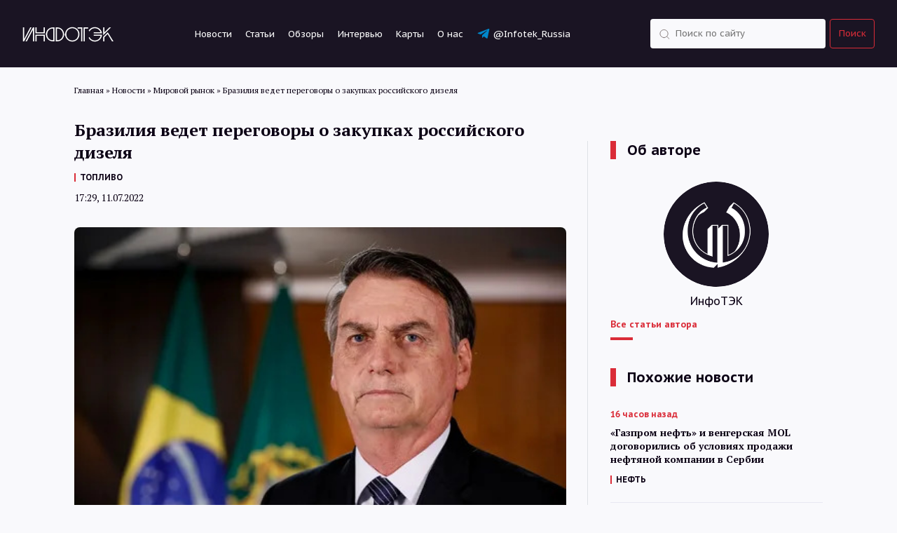

--- FILE ---
content_type: text/css
request_url: https://itek.ru/wp-content/themes/infotek/css/main.min.css?ver=1768896214
body_size: 39580
content:
@charset "UTF-8";@font-face {font-family: NX;font-display: swap;src: url("../fonts/NX/nx.eot");src: url("../fonts/NX/nx.eot?#iefix") format("embedded-opentype"), url("../fonts/NX/nx.woff2") format("woff2"), url("../fonts/NX/nx.woff") format("woff"), url("../fonts/NX/nx.ttf") format("truetype");}.nx {font-family: NX;}:root {--blue: #007bff;--indigo: #6610f2;--purple: #6f42c1;--pink: #e83e8c;--red: #dc3545;--orange: #fd7e14;--yellow: #ffc107;--green: #28a745;--teal: #20c997;--cyan: #17a2b8;--white: #fff;--gray: #6c757d;--gray-dark: #343a40;--primary: #007bff;--secondary: #6c757d;--success: #28a745;--info: #17a2b8;--warning: #ffc107;--danger: #dc3545;--light: #f8f9fa;--dark: #343a40;--breakpoint-xs: 0;--breakpoint-sm: 36rem;--breakpoint-md: 48rem;--breakpoint-lg: 62rem;--breakpoint-xl: 75rem;--font-family-sans-serif: -apple-system, BlinkMacSystemFont, "Segoe UI", Roboto, "Helvetica Neue", Arial, "Noto Sans", "Liberation Sans", sans-serif, "Apple Color Emoji", "Segoe UI Emoji", "Segoe UI Symbol", "Noto Color Emoji";--font-family-monospace: SFMono-Regular, Menlo, Monaco, Consolas, "Liberation Mono", "Courier New", monospace;}*, ::after, ::before {-webkit-box-sizing: border-box;box-sizing: border-box;}html {font-family: sans-serif;line-height: 1.15;-webkit-text-size-adjust: 100%;-webkit-tap-highlight-color: transparent;}article, aside, figcaption, figure, footer, header, hgroup, main, nav, section {display: block;}body {margin: 0;font-family: -apple-system, BlinkMacSystemFont, "Segoe UI", Roboto, "Helvetica Neue", Arial, "Noto Sans", "Liberation Sans", sans-serif, "Apple Color Emoji", "Segoe UI Emoji", "Segoe UI Symbol", "Noto Color Emoji";font-size: 1rem;font-weight: 400;line-height: 1.5;color: #212529;text-align: left;background-color: #fff;}[tabindex="-1"]:focus:not(:focus-visible) {outline: 0 !important;}hr {-webkit-box-sizing: content-box;box-sizing: content-box;height: 0;overflow: visible;}h1, h2, h3, h4, h5, h6 {margin-top: 0;margin-bottom: 0.5rem;}p {margin-top: 0;margin-bottom: 1rem;}abbr[data-original-title], abbr[title] {text-decoration: underline;-webkit-text-decoration: underline dotted;text-decoration: underline dotted;cursor: help;border-bottom: 0;-webkit-text-decoration-skip-ink: none;text-decoration-skip-ink: none;}address {margin-bottom: 1rem;font-style: normal;line-height: inherit;}dl, ol, ul {margin-top: 0;margin-bottom: 1rem;}ol ol, ol ul, ul ol, ul ul {margin-bottom: 0;}dt {font-weight: 700;}dd {margin-bottom: 0.5rem;margin-left: 0;}blockquote {margin: 0 0 1rem;}b, strong {font-weight: bolder;}small {font-size: 80%;}sub, sup {position: relative;font-size: 75%;line-height: 0;vertical-align: baseline;}sub {bottom: -0.25em;}sup {top: -0.5em;}a {color: #007bff;text-decoration: none;background-color: transparent;}a:hover {color: #0056b3;text-decoration: underline;}a:not([href]):not([class]) {color: inherit;text-decoration: none;}a:not([href]):not([class]):hover {color: inherit;text-decoration: none;}code, kbd, pre, samp {font-family: SFMono-Regular, Menlo, Monaco, Consolas, "Liberation Mono", "Courier New", monospace;font-size: 1em;}pre {margin-top: 0;margin-bottom: 1rem;overflow: auto;-ms-overflow-style: scrollbar;}figure {margin: 0 0 1rem;}img {vertical-align: middle;border-style: none;}svg {overflow: hidden;vertical-align: middle;}table {border-collapse: collapse;}caption {padding-top: 0.75rem;padding-bottom: 0.75rem;color: #6c757d;text-align: left;caption-side: bottom;}th {text-align: inherit;text-align: -webkit-match-parent;}label {display: inline-block;margin-bottom: 0.5rem;}button {border-radius: 0;}button:focus:not(:focus-visible) {outline: 0;}button, input, optgroup, select, textarea {margin: 0;font-family: inherit;font-size: inherit;line-height: inherit;}button, input {overflow: visible;}button, select {text-transform: none;}[role="button"] {cursor: pointer;}select {word-wrap: normal;}[type="button"], [type="reset"], [type="submit"], button {-webkit-appearance: button;}[type="button"]:not(:disabled), [type="reset"]:not(:disabled), [type="submit"]:not(:disabled), button:not(:disabled) {cursor: pointer;}[type="button"]::-moz-focus-inner, [type="reset"]::-moz-focus-inner, [type="submit"]::-moz-focus-inner, button::-moz-focus-inner {padding: 0;border-style: none;}input[type="checkbox"], input[type="radio"] {-webkit-box-sizing: border-box;box-sizing: border-box;padding: 0;}textarea {overflow: auto;resize: vertical;}fieldset {min-width: 0;padding: 0;margin: 0;border: 0;}legend {display: block;width: 100%;max-width: 100%;padding: 0;margin-bottom: 0.5rem;font-size: 1.5rem;line-height: inherit;color: inherit;white-space: normal;}progress {vertical-align: baseline;}[type="number"]::-webkit-inner-spin-button, [type="number"]::-webkit-outer-spin-button {height: auto;}[type="search"] {outline-offset: -0.125rem;-webkit-appearance: none;}[type="search"]::-webkit-search-decoration {-webkit-appearance: none;}::-webkit-file-upload-button {font: inherit;-webkit-appearance: button;}output {display: inline-block;}summary {display: list-item;cursor: pointer;}template {display: none;}[hidden] {display: none !important;}.h1, .h2, .h3, .h4, .h5, .h6, h1, h2, h3, h4, h5, h6 {margin-bottom: 0.5rem;font-weight: 500;line-height: 1.2;}.h1, h1 {font-size: 2.5rem;}.h2, h2 {font-size: 2rem;}.h3, h3 {font-size: 1.75rem;}.h4, h4 {font-size: 1.5rem;}.h5, h5 {font-size: 1.25rem;}.h6, h6 {font-size: 1rem;}.lead {font-size: 1.25rem;font-weight: 300;}.display-1 {font-size: 6rem;font-weight: 300;line-height: 1.2;}.display-2 {font-size: 5.5rem;font-weight: 300;line-height: 1.2;}.display-3 {font-size: 4.5rem;font-weight: 300;line-height: 1.2;}.display-4 {font-size: 3.5rem;font-weight: 300;line-height: 1.2;}hr {margin-top: 1rem;margin-bottom: 1rem;border: 0;border-top: 0.063rem solid rgba(0, 0, 0, 0.1);}.small, small {font-size: 80%;font-weight: 400;}.mark, mark {padding: 0.2em;background-color: #fcf8e3;}.list-unstyled {padding-left: 0;list-style: none;}.list-inline {padding-left: 0;list-style: none;}.list-inline-item {display: inline-block;}.list-inline-item:not(:last-child) {margin-right: 0.5rem;}.initialism {font-size: 90%;text-transform: uppercase;}.blockquote {margin-bottom: 1rem;font-size: 1.25rem;}.blockquote-footer {display: block;font-size: 80%;color: #6c757d;}.blockquote-footer::before {content: "\2014\00A0";}.img-fluid {max-width: 100%;height: auto;}.img-thumbnail {padding: 0.25rem;background-color: #fff;border: 0.063rem solid #dee2e6;border-radius: 0.25rem;max-width: 100%;height: auto;}.figure {display: inline-block;}.figure-img {margin-bottom: 0.5rem;line-height: 1;}.figure-caption {font-size: 90%;color: #6c757d;}code {font-size: 87.5%;color: #e83e8c;word-wrap: break-word;}a > code {color: inherit;}kbd {padding: 0.2rem 0.4rem;font-size: 87.5%;color: #fff;background-color: #212529;border-radius: 0.2rem;}kbd kbd {padding: 0;font-size: 100%;font-weight: 700;}pre {display: block;font-size: 87.5%;color: #212529;}pre code {font-size: inherit;color: inherit;word-break: normal;}.pre-scrollable {max-height: 21.25rem;overflow-y: scroll;}.container, .container-fluid, .container-lg, .container-md, .container-sm, .container-xl {width: 100%;padding-right: 0.938rem;padding-left: 0.938rem;margin-right: auto;margin-left: auto;}@media (min-width: 36rem) {.container, .container-sm {max-width: 33.75rem;}}@media (min-width: 48rem) {.container, .container-md, .container-sm {max-width: 45rem;}}@media (min-width: 62rem) {.container, .container-lg, .container-md, .container-sm {max-width: 60rem;}}@media (min-width: 75rem) {.container, .container-lg, .container-md, .container-sm, .container-xl {max-width: 71.25rem;}}.row {display: -webkit-box;display: -ms-flexbox;display: flex;-ms-flex-wrap: wrap;flex-wrap: wrap;margin-right: -0.938rem;margin-left: -0.938rem;}.no-gutters {margin-right: 0;margin-left: 0;}.no-gutters > .col, .no-gutters > [class*="col-"] {padding-right: 0;padding-left: 0;}.col, .col-1, .col-10, .col-11, .col-12, .col-2, .col-3, .col-4, .col-5, .col-6, .col-7, .col-8, .col-9, .col-auto, .col-lg, .col-lg-1, .col-lg-10, .col-lg-11, .col-lg-12, .col-lg-2, .col-lg-3, .col-lg-4, .col-lg-5, .col-lg-6, .col-lg-7, .col-lg-8, .col-lg-9, .col-lg-auto, .col-md, .col-md-1, .col-md-10, .col-md-11, .col-md-12, .col-md-2, .col-md-3, .col-md-4, .col-md-5, .col-md-6, .col-md-7, .col-md-8, .col-md-9, .col-md-auto, .col-sm, .col-sm-1, .col-sm-10, .col-sm-11, .col-sm-12, .col-sm-2, .col-sm-3, .col-sm-4, .col-sm-5, .col-sm-6, .col-sm-7, .col-sm-8, .col-sm-9, .col-sm-auto, .col-xl, .col-xl-1, .col-xl-10, .col-xl-11, .col-xl-12, .col-xl-2, .col-xl-3, .col-xl-4, .col-xl-5, .col-xl-6, .col-xl-7, .col-xl-8, .col-xl-9, .col-xl-auto {position: relative;width: 100%;padding-right: 0.938rem;padding-left: 0.938rem;}.col {-ms-flex-preferred-size: 0;flex-basis: 0;-webkit-box-flex: 1;-ms-flex-positive: 1;flex-grow: 1;max-width: 100%;}.row-cols-1 > * {-webkit-box-flex: 0;-ms-flex: 0 0 100%;flex: 0 0 100%;max-width: 100%;}.row-cols-2 > * {-webkit-box-flex: 0;-ms-flex: 0 0 50%;flex: 0 0 50%;max-width: 50%;}.row-cols-3 > * {-webkit-box-flex: 0;-ms-flex: 0 0 33.33333%;flex: 0 0 33.33333%;max-width: 33.33333%;}.row-cols-4 > * {-webkit-box-flex: 0;-ms-flex: 0 0 25%;flex: 0 0 25%;max-width: 25%;}.row-cols-5 > * {-webkit-box-flex: 0;-ms-flex: 0 0 20%;flex: 0 0 20%;max-width: 20%;}.row-cols-6 > * {-webkit-box-flex: 0;-ms-flex: 0 0 16.66667%;flex: 0 0 16.66667%;max-width: 16.66667%;}.col-auto {-webkit-box-flex: 0;-ms-flex: 0 0 auto;flex: 0 0 auto;width: auto;max-width: 100%;}.col-1 {-webkit-box-flex: 0;-ms-flex: 0 0 8.33333%;flex: 0 0 8.33333%;max-width: 8.33333%;}.col-2 {-webkit-box-flex: 0;-ms-flex: 0 0 16.66667%;flex: 0 0 16.66667%;max-width: 16.66667%;}.col-3 {-webkit-box-flex: 0;-ms-flex: 0 0 25%;flex: 0 0 25%;max-width: 25%;}.col-4 {-webkit-box-flex: 0;-ms-flex: 0 0 33.33333%;flex: 0 0 33.33333%;max-width: 33.33333%;}.col-5 {-webkit-box-flex: 0;-ms-flex: 0 0 41.66667%;flex: 0 0 41.66667%;max-width: 41.66667%;}.col-6 {-webkit-box-flex: 0;-ms-flex: 0 0 50%;flex: 0 0 50%;max-width: 50%;}.col-7 {-webkit-box-flex: 0;-ms-flex: 0 0 58.33333%;flex: 0 0 58.33333%;max-width: 58.33333%;}.col-8 {-webkit-box-flex: 0;-ms-flex: 0 0 66.66667%;flex: 0 0 66.66667%;max-width: 66.66667%;}.col-9 {-webkit-box-flex: 0;-ms-flex: 0 0 75%;flex: 0 0 75%;max-width: 75%;}.col-10 {-webkit-box-flex: 0;-ms-flex: 0 0 83.33333%;flex: 0 0 83.33333%;max-width: 83.33333%;}.col-11 {-webkit-box-flex: 0;-ms-flex: 0 0 91.66667%;flex: 0 0 91.66667%;max-width: 91.66667%;}.col-12 {-webkit-box-flex: 0;-ms-flex: 0 0 100%;flex: 0 0 100%;max-width: 100%;}.order-first {-webkit-box-ordinal-group: 0;-ms-flex-order: -1;order: -1;}.order-last {-webkit-box-ordinal-group: 14;-ms-flex-order: 13;order: 13;}.order-0 {-webkit-box-ordinal-group: 1;-ms-flex-order: 0;order: 0;}.order-1 {-webkit-box-ordinal-group: 2;-ms-flex-order: 1;order: 1;}.order-2 {-webkit-box-ordinal-group: 3;-ms-flex-order: 2;order: 2;}.order-3 {-webkit-box-ordinal-group: 4;-ms-flex-order: 3;order: 3;}.order-4 {-webkit-box-ordinal-group: 5;-ms-flex-order: 4;order: 4;}.order-5 {-webkit-box-ordinal-group: 6;-ms-flex-order: 5;order: 5;}.order-6 {-webkit-box-ordinal-group: 7;-ms-flex-order: 6;order: 6;}.order-7 {-webkit-box-ordinal-group: 8;-ms-flex-order: 7;order: 7;}.order-8 {-webkit-box-ordinal-group: 9;-ms-flex-order: 8;order: 8;}.order-9 {-webkit-box-ordinal-group: 10;-ms-flex-order: 9;order: 9;}.order-10 {-webkit-box-ordinal-group: 11;-ms-flex-order: 10;order: 10;}.order-11 {-webkit-box-ordinal-group: 12;-ms-flex-order: 11;order: 11;}.order-12 {-webkit-box-ordinal-group: 13;-ms-flex-order: 12;order: 12;}.offset-1 {margin-left: 8.33333%;}.offset-2 {margin-left: 16.66667%;}.offset-3 {margin-left: 25%;}.offset-4 {margin-left: 33.33333%;}.offset-5 {margin-left: 41.66667%;}.offset-6 {margin-left: 50%;}.offset-7 {margin-left: 58.33333%;}.offset-8 {margin-left: 66.66667%;}.offset-9 {margin-left: 75%;}.offset-10 {margin-left: 83.33333%;}.offset-11 {margin-left: 91.66667%;}@media (min-width: 36rem) {.col-sm {-ms-flex-preferred-size: 0;flex-basis: 0;-webkit-box-flex: 1;-ms-flex-positive: 1;flex-grow: 1;max-width: 100%;}.row-cols-sm-1 > * {-webkit-box-flex: 0;-ms-flex: 0 0 100%;flex: 0 0 100%;max-width: 100%;}.row-cols-sm-2 > * {-webkit-box-flex: 0;-ms-flex: 0 0 50%;flex: 0 0 50%;max-width: 50%;}.row-cols-sm-3 > * {-webkit-box-flex: 0;-ms-flex: 0 0 33.33333%;flex: 0 0 33.33333%;max-width: 33.33333%;}.row-cols-sm-4 > * {-webkit-box-flex: 0;-ms-flex: 0 0 25%;flex: 0 0 25%;max-width: 25%;}.row-cols-sm-5 > * {-webkit-box-flex: 0;-ms-flex: 0 0 20%;flex: 0 0 20%;max-width: 20%;}.row-cols-sm-6 > * {-webkit-box-flex: 0;-ms-flex: 0 0 16.66667%;flex: 0 0 16.66667%;max-width: 16.66667%;}.col-sm-auto {-webkit-box-flex: 0;-ms-flex: 0 0 auto;flex: 0 0 auto;width: auto;max-width: 100%;}.col-sm-1 {-webkit-box-flex: 0;-ms-flex: 0 0 8.33333%;flex: 0 0 8.33333%;max-width: 8.33333%;}.col-sm-2 {-webkit-box-flex: 0;-ms-flex: 0 0 16.66667%;flex: 0 0 16.66667%;max-width: 16.66667%;}.col-sm-3 {-webkit-box-flex: 0;-ms-flex: 0 0 25%;flex: 0 0 25%;max-width: 25%;}.col-sm-4 {-webkit-box-flex: 0;-ms-flex: 0 0 33.33333%;flex: 0 0 33.33333%;max-width: 33.33333%;}.col-sm-5 {-webkit-box-flex: 0;-ms-flex: 0 0 41.66667%;flex: 0 0 41.66667%;max-width: 41.66667%;}.col-sm-6 {-webkit-box-flex: 0;-ms-flex: 0 0 50%;flex: 0 0 50%;max-width: 50%;}.col-sm-7 {-webkit-box-flex: 0;-ms-flex: 0 0 58.33333%;flex: 0 0 58.33333%;max-width: 58.33333%;}.col-sm-8 {-webkit-box-flex: 0;-ms-flex: 0 0 66.66667%;flex: 0 0 66.66667%;max-width: 66.66667%;}.col-sm-9 {-webkit-box-flex: 0;-ms-flex: 0 0 75%;flex: 0 0 75%;max-width: 75%;}.col-sm-10 {-webkit-box-flex: 0;-ms-flex: 0 0 83.33333%;flex: 0 0 83.33333%;max-width: 83.33333%;}.col-sm-11 {-webkit-box-flex: 0;-ms-flex: 0 0 91.66667%;flex: 0 0 91.66667%;max-width: 91.66667%;}.col-sm-12 {-webkit-box-flex: 0;-ms-flex: 0 0 100%;flex: 0 0 100%;max-width: 100%;}.order-sm-first {-webkit-box-ordinal-group: 0;-ms-flex-order: -1;order: -1;}.order-sm-last {-webkit-box-ordinal-group: 14;-ms-flex-order: 13;order: 13;}.order-sm-0 {-webkit-box-ordinal-group: 1;-ms-flex-order: 0;order: 0;}.order-sm-1 {-webkit-box-ordinal-group: 2;-ms-flex-order: 1;order: 1;}.order-sm-2 {-webkit-box-ordinal-group: 3;-ms-flex-order: 2;order: 2;}.order-sm-3 {-webkit-box-ordinal-group: 4;-ms-flex-order: 3;order: 3;}.order-sm-4 {-webkit-box-ordinal-group: 5;-ms-flex-order: 4;order: 4;}.order-sm-5 {-webkit-box-ordinal-group: 6;-ms-flex-order: 5;order: 5;}.order-sm-6 {-webkit-box-ordinal-group: 7;-ms-flex-order: 6;order: 6;}.order-sm-7 {-webkit-box-ordinal-group: 8;-ms-flex-order: 7;order: 7;}.order-sm-8 {-webkit-box-ordinal-group: 9;-ms-flex-order: 8;order: 8;}.order-sm-9 {-webkit-box-ordinal-group: 10;-ms-flex-order: 9;order: 9;}.order-sm-10 {-webkit-box-ordinal-group: 11;-ms-flex-order: 10;order: 10;}.order-sm-11 {-webkit-box-ordinal-group: 12;-ms-flex-order: 11;order: 11;}.order-sm-12 {-webkit-box-ordinal-group: 13;-ms-flex-order: 12;order: 12;}.offset-sm-0 {margin-left: 0;}.offset-sm-1 {margin-left: 8.33333%;}.offset-sm-2 {margin-left: 16.66667%;}.offset-sm-3 {margin-left: 25%;}.offset-sm-4 {margin-left: 33.33333%;}.offset-sm-5 {margin-left: 41.66667%;}.offset-sm-6 {margin-left: 50%;}.offset-sm-7 {margin-left: 58.33333%;}.offset-sm-8 {margin-left: 66.66667%;}.offset-sm-9 {margin-left: 75%;}.offset-sm-10 {margin-left: 83.33333%;}.offset-sm-11 {margin-left: 91.66667%;}}@media (min-width: 48rem) {.col-md {-ms-flex-preferred-size: 0;flex-basis: 0;-webkit-box-flex: 1;-ms-flex-positive: 1;flex-grow: 1;max-width: 100%;}.row-cols-md-1 > * {-webkit-box-flex: 0;-ms-flex: 0 0 100%;flex: 0 0 100%;max-width: 100%;}.row-cols-md-2 > * {-webkit-box-flex: 0;-ms-flex: 0 0 50%;flex: 0 0 50%;max-width: 50%;}.row-cols-md-3 > * {-webkit-box-flex: 0;-ms-flex: 0 0 33.33333%;flex: 0 0 33.33333%;max-width: 33.33333%;}.row-cols-md-4 > * {-webkit-box-flex: 0;-ms-flex: 0 0 25%;flex: 0 0 25%;max-width: 25%;}.row-cols-md-5 > * {-webkit-box-flex: 0;-ms-flex: 0 0 20%;flex: 0 0 20%;max-width: 20%;}.row-cols-md-6 > * {-webkit-box-flex: 0;-ms-flex: 0 0 16.66667%;flex: 0 0 16.66667%;max-width: 16.66667%;}.col-md-auto {-webkit-box-flex: 0;-ms-flex: 0 0 auto;flex: 0 0 auto;width: auto;max-width: 100%;}.col-md-1 {-webkit-box-flex: 0;-ms-flex: 0 0 8.33333%;flex: 0 0 8.33333%;max-width: 8.33333%;}.col-md-2 {-webkit-box-flex: 0;-ms-flex: 0 0 16.66667%;flex: 0 0 16.66667%;max-width: 16.66667%;}.col-md-3 {-webkit-box-flex: 0;-ms-flex: 0 0 25%;flex: 0 0 25%;max-width: 25%;}.col-md-4 {-webkit-box-flex: 0;-ms-flex: 0 0 33.33333%;flex: 0 0 33.33333%;max-width: 33.33333%;}.col-md-5 {-webkit-box-flex: 0;-ms-flex: 0 0 41.66667%;flex: 0 0 41.66667%;max-width: 41.66667%;}.col-md-6 {-webkit-box-flex: 0;-ms-flex: 0 0 50%;flex: 0 0 50%;max-width: 50%;}.col-md-7 {-webkit-box-flex: 0;-ms-flex: 0 0 58.33333%;flex: 0 0 58.33333%;max-width: 58.33333%;}.col-md-8 {-webkit-box-flex: 0;-ms-flex: 0 0 66.66667%;flex: 0 0 66.66667%;max-width: 66.66667%;}.col-md-9 {-webkit-box-flex: 0;-ms-flex: 0 0 75%;flex: 0 0 75%;max-width: 75%;}.col-md-10 {-webkit-box-flex: 0;-ms-flex: 0 0 83.33333%;flex: 0 0 83.33333%;max-width: 83.33333%;}.col-md-11 {-webkit-box-flex: 0;-ms-flex: 0 0 91.66667%;flex: 0 0 91.66667%;max-width: 91.66667%;}.col-md-12 {-webkit-box-flex: 0;-ms-flex: 0 0 100%;flex: 0 0 100%;max-width: 100%;}.order-md-first {-webkit-box-ordinal-group: 0;-ms-flex-order: -1;order: -1;}.order-md-last {-webkit-box-ordinal-group: 14;-ms-flex-order: 13;order: 13;}.order-md-0 {-webkit-box-ordinal-group: 1;-ms-flex-order: 0;order: 0;}.order-md-1 {-webkit-box-ordinal-group: 2;-ms-flex-order: 1;order: 1;}.order-md-2 {-webkit-box-ordinal-group: 3;-ms-flex-order: 2;order: 2;}.order-md-3 {-webkit-box-ordinal-group: 4;-ms-flex-order: 3;order: 3;}.order-md-4 {-webkit-box-ordinal-group: 5;-ms-flex-order: 4;order: 4;}.order-md-5 {-webkit-box-ordinal-group: 6;-ms-flex-order: 5;order: 5;}.order-md-6 {-webkit-box-ordinal-group: 7;-ms-flex-order: 6;order: 6;}.order-md-7 {-webkit-box-ordinal-group: 8;-ms-flex-order: 7;order: 7;}.order-md-8 {-webkit-box-ordinal-group: 9;-ms-flex-order: 8;order: 8;}.order-md-9 {-webkit-box-ordinal-group: 10;-ms-flex-order: 9;order: 9;}.order-md-10 {-webkit-box-ordinal-group: 11;-ms-flex-order: 10;order: 10;}.order-md-11 {-webkit-box-ordinal-group: 12;-ms-flex-order: 11;order: 11;}.order-md-12 {-webkit-box-ordinal-group: 13;-ms-flex-order: 12;order: 12;}.offset-md-0 {margin-left: 0;}.offset-md-1 {margin-left: 8.33333%;}.offset-md-2 {margin-left: 16.66667%;}.offset-md-3 {margin-left: 25%;}.offset-md-4 {margin-left: 33.33333%;}.offset-md-5 {margin-left: 41.66667%;}.offset-md-6 {margin-left: 50%;}.offset-md-7 {margin-left: 58.33333%;}.offset-md-8 {margin-left: 66.66667%;}.offset-md-9 {margin-left: 75%;}.offset-md-10 {margin-left: 83.33333%;}.offset-md-11 {margin-left: 91.66667%;}}@media (min-width: 62rem) {.col-lg {-ms-flex-preferred-size: 0;flex-basis: 0;-webkit-box-flex: 1;-ms-flex-positive: 1;flex-grow: 1;max-width: 100%;}.row-cols-lg-1 > * {-webkit-box-flex: 0;-ms-flex: 0 0 100%;flex: 0 0 100%;max-width: 100%;}.row-cols-lg-2 > * {-webkit-box-flex: 0;-ms-flex: 0 0 50%;flex: 0 0 50%;max-width: 50%;}.row-cols-lg-3 > * {-webkit-box-flex: 0;-ms-flex: 0 0 33.33333%;flex: 0 0 33.33333%;max-width: 33.33333%;}.row-cols-lg-4 > * {-webkit-box-flex: 0;-ms-flex: 0 0 25%;flex: 0 0 25%;max-width: 25%;}.row-cols-lg-5 > * {-webkit-box-flex: 0;-ms-flex: 0 0 20%;flex: 0 0 20%;max-width: 20%;}.row-cols-lg-6 > * {-webkit-box-flex: 0;-ms-flex: 0 0 16.66667%;flex: 0 0 16.66667%;max-width: 16.66667%;}.col-lg-auto {-webkit-box-flex: 0;-ms-flex: 0 0 auto;flex: 0 0 auto;width: auto;max-width: 100%;}.col-lg-1 {-webkit-box-flex: 0;-ms-flex: 0 0 8.33333%;flex: 0 0 8.33333%;max-width: 8.33333%;}.col-lg-2 {-webkit-box-flex: 0;-ms-flex: 0 0 16.66667%;flex: 0 0 16.66667%;max-width: 16.66667%;}.col-lg-3 {-webkit-box-flex: 0;-ms-flex: 0 0 25%;flex: 0 0 25%;max-width: 25%;}.col-lg-4 {-webkit-box-flex: 0;-ms-flex: 0 0 33.33333%;flex: 0 0 33.33333%;max-width: 33.33333%;}.col-lg-5 {-webkit-box-flex: 0;-ms-flex: 0 0 41.66667%;flex: 0 0 41.66667%;max-width: 41.66667%;}.col-lg-6 {-webkit-box-flex: 0;-ms-flex: 0 0 50%;flex: 0 0 50%;max-width: 50%;}.col-lg-7 {-webkit-box-flex: 0;-ms-flex: 0 0 58.33333%;flex: 0 0 58.33333%;max-width: 58.33333%;}.col-lg-8 {-webkit-box-flex: 0;-ms-flex: 0 0 66.66667%;flex: 0 0 66.66667%;max-width: 66.66667%;}.col-lg-9 {-webkit-box-flex: 0;-ms-flex: 0 0 75%;flex: 0 0 75%;max-width: 75%;}.col-lg-10 {-webkit-box-flex: 0;-ms-flex: 0 0 83.33333%;flex: 0 0 83.33333%;max-width: 83.33333%;}.col-lg-11 {-webkit-box-flex: 0;-ms-flex: 0 0 91.66667%;flex: 0 0 91.66667%;max-width: 91.66667%;}.col-lg-12 {-webkit-box-flex: 0;-ms-flex: 0 0 100%;flex: 0 0 100%;max-width: 100%;}.order-lg-first {-webkit-box-ordinal-group: 0;-ms-flex-order: -1;order: -1;}.order-lg-last {-webkit-box-ordinal-group: 14;-ms-flex-order: 13;order: 13;}.order-lg-0 {-webkit-box-ordinal-group: 1;-ms-flex-order: 0;order: 0;}.order-lg-1 {-webkit-box-ordinal-group: 2;-ms-flex-order: 1;order: 1;}.order-lg-2 {-webkit-box-ordinal-group: 3;-ms-flex-order: 2;order: 2;}.order-lg-3 {-webkit-box-ordinal-group: 4;-ms-flex-order: 3;order: 3;}.order-lg-4 {-webkit-box-ordinal-group: 5;-ms-flex-order: 4;order: 4;}.order-lg-5 {-webkit-box-ordinal-group: 6;-ms-flex-order: 5;order: 5;}.order-lg-6 {-webkit-box-ordinal-group: 7;-ms-flex-order: 6;order: 6;}.order-lg-7 {-webkit-box-ordinal-group: 8;-ms-flex-order: 7;order: 7;}.order-lg-8 {-webkit-box-ordinal-group: 9;-ms-flex-order: 8;order: 8;}.order-lg-9 {-webkit-box-ordinal-group: 10;-ms-flex-order: 9;order: 9;}.order-lg-10 {-webkit-box-ordinal-group: 11;-ms-flex-order: 10;order: 10;}.order-lg-11 {-webkit-box-ordinal-group: 12;-ms-flex-order: 11;order: 11;}.order-lg-12 {-webkit-box-ordinal-group: 13;-ms-flex-order: 12;order: 12;}.offset-lg-0 {margin-left: 0;}.offset-lg-1 {margin-left: 8.33333%;}.offset-lg-2 {margin-left: 16.66667%;}.offset-lg-3 {margin-left: 25%;}.offset-lg-4 {margin-left: 33.33333%;}.offset-lg-5 {margin-left: 41.66667%;}.offset-lg-6 {margin-left: 50%;}.offset-lg-7 {margin-left: 58.33333%;}.offset-lg-8 {margin-left: 66.66667%;}.offset-lg-9 {margin-left: 75%;}.offset-lg-10 {margin-left: 83.33333%;}.offset-lg-11 {margin-left: 91.66667%;}}@media (min-width: 75rem) {.col-xl {-ms-flex-preferred-size: 0;flex-basis: 0;-webkit-box-flex: 1;-ms-flex-positive: 1;flex-grow: 1;max-width: 100%;}.row-cols-xl-1 > * {-webkit-box-flex: 0;-ms-flex: 0 0 100%;flex: 0 0 100%;max-width: 100%;}.row-cols-xl-2 > * {-webkit-box-flex: 0;-ms-flex: 0 0 50%;flex: 0 0 50%;max-width: 50%;}.row-cols-xl-3 > * {-webkit-box-flex: 0;-ms-flex: 0 0 33.33333%;flex: 0 0 33.33333%;max-width: 33.33333%;}.row-cols-xl-4 > * {-webkit-box-flex: 0;-ms-flex: 0 0 25%;flex: 0 0 25%;max-width: 25%;}.row-cols-xl-5 > * {-webkit-box-flex: 0;-ms-flex: 0 0 20%;flex: 0 0 20%;max-width: 20%;}.row-cols-xl-6 > * {-webkit-box-flex: 0;-ms-flex: 0 0 16.66667%;flex: 0 0 16.66667%;max-width: 16.66667%;}.col-xl-auto {-webkit-box-flex: 0;-ms-flex: 0 0 auto;flex: 0 0 auto;width: auto;max-width: 100%;}.col-xl-1 {-webkit-box-flex: 0;-ms-flex: 0 0 8.33333%;flex: 0 0 8.33333%;max-width: 8.33333%;}.col-xl-2 {-webkit-box-flex: 0;-ms-flex: 0 0 16.66667%;flex: 0 0 16.66667%;max-width: 16.66667%;}.col-xl-3 {-webkit-box-flex: 0;-ms-flex: 0 0 25%;flex: 0 0 25%;max-width: 25%;}.col-xl-4 {-webkit-box-flex: 0;-ms-flex: 0 0 33.33333%;flex: 0 0 33.33333%;max-width: 33.33333%;}.col-xl-5 {-webkit-box-flex: 0;-ms-flex: 0 0 41.66667%;flex: 0 0 41.66667%;max-width: 41.66667%;}.col-xl-6 {-webkit-box-flex: 0;-ms-flex: 0 0 50%;flex: 0 0 50%;max-width: 50%;}.col-xl-7 {-webkit-box-flex: 0;-ms-flex: 0 0 58.33333%;flex: 0 0 58.33333%;max-width: 58.33333%;}.col-xl-8 {-webkit-box-flex: 0;-ms-flex: 0 0 66.66667%;flex: 0 0 66.66667%;max-width: 66.66667%;}.col-xl-9 {-webkit-box-flex: 0;-ms-flex: 0 0 75%;flex: 0 0 75%;max-width: 75%;}.col-xl-10 {-webkit-box-flex: 0;-ms-flex: 0 0 83.33333%;flex: 0 0 83.33333%;max-width: 83.33333%;}.col-xl-11 {-webkit-box-flex: 0;-ms-flex: 0 0 91.66667%;flex: 0 0 91.66667%;max-width: 91.66667%;}.col-xl-12 {-webkit-box-flex: 0;-ms-flex: 0 0 100%;flex: 0 0 100%;max-width: 100%;}.order-xl-first {-webkit-box-ordinal-group: 0;-ms-flex-order: -1;order: -1;}.order-xl-last {-webkit-box-ordinal-group: 14;-ms-flex-order: 13;order: 13;}.order-xl-0 {-webkit-box-ordinal-group: 1;-ms-flex-order: 0;order: 0;}.order-xl-1 {-webkit-box-ordinal-group: 2;-ms-flex-order: 1;order: 1;}.order-xl-2 {-webkit-box-ordinal-group: 3;-ms-flex-order: 2;order: 2;}.order-xl-3 {-webkit-box-ordinal-group: 4;-ms-flex-order: 3;order: 3;}.order-xl-4 {-webkit-box-ordinal-group: 5;-ms-flex-order: 4;order: 4;}.order-xl-5 {-webkit-box-ordinal-group: 6;-ms-flex-order: 5;order: 5;}.order-xl-6 {-webkit-box-ordinal-group: 7;-ms-flex-order: 6;order: 6;}.order-xl-7 {-webkit-box-ordinal-group: 8;-ms-flex-order: 7;order: 7;}.order-xl-8 {-webkit-box-ordinal-group: 9;-ms-flex-order: 8;order: 8;}.order-xl-9 {-webkit-box-ordinal-group: 10;-ms-flex-order: 9;order: 9;}.order-xl-10 {-webkit-box-ordinal-group: 11;-ms-flex-order: 10;order: 10;}.order-xl-11 {-webkit-box-ordinal-group: 12;-ms-flex-order: 11;order: 11;}.order-xl-12 {-webkit-box-ordinal-group: 13;-ms-flex-order: 12;order: 12;}.offset-xl-0 {margin-left: 0;}.offset-xl-1 {margin-left: 8.33333%;}.offset-xl-2 {margin-left: 16.66667%;}.offset-xl-3 {margin-left: 25%;}.offset-xl-4 {margin-left: 33.33333%;}.offset-xl-5 {margin-left: 41.66667%;}.offset-xl-6 {margin-left: 50%;}.offset-xl-7 {margin-left: 58.33333%;}.offset-xl-8 {margin-left: 66.66667%;}.offset-xl-9 {margin-left: 75%;}.offset-xl-10 {margin-left: 83.33333%;}.offset-xl-11 {margin-left: 91.66667%;}}.table {width: 100%;margin-bottom: 1rem;color: #212529;}.table td, .table th {padding: 0.75rem;vertical-align: top;border-top: 0.063rem solid #dee2e6;}.table thead th {vertical-align: bottom;border-bottom: 0.125rem solid #dee2e6;}.table tbody + tbody {border-top: 0.125rem solid #dee2e6;}.table-sm td, .table-sm th {padding: 0.3rem;}.table-bordered {border: 0.063rem solid #dee2e6;}.table-bordered td, .table-bordered th {border: 0.063rem solid #dee2e6;}.table-bordered thead td, .table-bordered thead th {border-bottom-width: 0.125rem;}.table-borderless tbody + tbody, .table-borderless td, .table-borderless th, .table-borderless thead th {border: 0;}.table-striped tbody tr:nth-of-type(odd) {background-color: rgba(0, 0, 0, 0.05);}.table-hover tbody tr:hover {color: #212529;background-color: rgba(0, 0, 0, 0.075);}.table-primary, .table-primary > td, .table-primary > th {background-color: #b8daff;}.table-primary tbody + tbody, .table-primary td, .table-primary th, .table-primary thead th {border-color: #7abaff;}.table-hover .table-primary:hover {background-color: #9fcdff;}.table-hover .table-primary:hover > td, .table-hover .table-primary:hover > th {background-color: #9fcdff;}.table-secondary, .table-secondary > td, .table-secondary > th {background-color: #d6d8db;}.table-secondary tbody + tbody, .table-secondary td, .table-secondary th, .table-secondary thead th {border-color: #b3b7bb;}.table-hover .table-secondary:hover {background-color: #c8cbcf;}.table-hover .table-secondary:hover > td, .table-hover .table-secondary:hover > th {background-color: #c8cbcf;}.table-success, .table-success > td, .table-success > th {background-color: #c3e6cb;}.table-success tbody + tbody, .table-success td, .table-success th, .table-success thead th {border-color: #8fd19e;}.table-hover .table-success:hover {background-color: #b1dfbb;}.table-hover .table-success:hover > td, .table-hover .table-success:hover > th {background-color: #b1dfbb;}.table-info, .table-info > td, .table-info > th {background-color: #bee5eb;}.table-info tbody + tbody, .table-info td, .table-info th, .table-info thead th {border-color: #86cfda;}.table-hover .table-info:hover {background-color: #abdde5;}.table-hover .table-info:hover > td, .table-hover .table-info:hover > th {background-color: #abdde5;}.table-warning, .table-warning > td, .table-warning > th {background-color: #ffeeba;}.table-warning tbody + tbody, .table-warning td, .table-warning th, .table-warning thead th {border-color: #ffdf7e;}.table-hover .table-warning:hover {background-color: #ffe8a1;}.table-hover .table-warning:hover > td, .table-hover .table-warning:hover > th {background-color: #ffe8a1;}.table-danger, .table-danger > td, .table-danger > th {background-color: #f5c6cb;}.table-danger tbody + tbody, .table-danger td, .table-danger th, .table-danger thead th {border-color: #ed969e;}.table-hover .table-danger:hover {background-color: #f1b0b7;}.table-hover .table-danger:hover > td, .table-hover .table-danger:hover > th {background-color: #f1b0b7;}.table-light, .table-light > td, .table-light > th {background-color: #fdfdfe;}.table-light tbody + tbody, .table-light td, .table-light th, .table-light thead th {border-color: #fbfcfc;}.table-hover .table-light:hover {background-color: #ececf6;}.table-hover .table-light:hover > td, .table-hover .table-light:hover > th {background-color: #ececf6;}.table-dark, .table-dark > td, .table-dark > th {background-color: #c6c8ca;}.table-dark tbody + tbody, .table-dark td, .table-dark th, .table-dark thead th {border-color: #95999c;}.table-hover .table-dark:hover {background-color: #b9bbbe;}.table-hover .table-dark:hover > td, .table-hover .table-dark:hover > th {background-color: #b9bbbe;}.table-active, .table-active > td, .table-active > th {background-color: rgba(0, 0, 0, 0.075);}.table-hover .table-active:hover {background-color: rgba(0, 0, 0, 0.075);}.table-hover .table-active:hover > td, .table-hover .table-active:hover > th {background-color: rgba(0, 0, 0, 0.075);}.table .thead-dark th {color: #fff;background-color: #343a40;border-color: #454d55;}.table .thead-light th {color: #495057;background-color: #e9ecef;border-color: #dee2e6;}.table-dark {color: #fff;background-color: #343a40;}.table-dark td, .table-dark th, .table-dark thead th {border-color: #454d55;}.table-dark.table-bordered {border: 0;}.table-dark.table-striped tbody tr:nth-of-type(odd) {background-color: rgba(255, 255, 255, 0.05);}.table-dark.table-hover tbody tr:hover {color: #fff;background-color: rgba(255, 255, 255, 0.075);}@media (max-width: 35.999rem) {.table-responsive-sm {display: block;width: 100%;overflow-x: auto;-webkit-overflow-scrolling: touch;}.table-responsive-sm > .table-bordered {border: 0;}}@media (max-width: 47.999rem) {.table-responsive-md {display: block;width: 100%;overflow-x: auto;-webkit-overflow-scrolling: touch;}.table-responsive-md > .table-bordered {border: 0;}}@media (max-width: 61.999rem) {.table-responsive-lg {display: block;width: 100%;overflow-x: auto;-webkit-overflow-scrolling: touch;}.table-responsive-lg > .table-bordered {border: 0;}}@media (max-width: 74.999rem) {.table-responsive-xl {display: block;width: 100%;overflow-x: auto;-webkit-overflow-scrolling: touch;}.table-responsive-xl > .table-bordered {border: 0;}}.table-responsive {display: block;width: 100%;overflow-x: auto;-webkit-overflow-scrolling: touch;}.table-responsive > .table-bordered {border: 0;}.form-control {display: block;width: 100%;height: calc(1.5em + 0.75rem + 0.125rem);padding: 0.375rem 0.75rem;font-size: 1rem;font-weight: 400;line-height: 1.5;color: #495057;background-color: #fff;background-clip: padding-box;border: 0.063rem solid #ced4da;border-radius: 0.25rem;-webkit-transition: border-color 0.15s ease-in-out, -webkit-box-shadow 0.15s ease-in-out;transition: border-color 0.15s ease-in-out, -webkit-box-shadow 0.15s ease-in-out;-o-transition: border-color 0.15s ease-in-out, box-shadow 0.15s ease-in-out;transition: border-color 0.15s ease-in-out, box-shadow 0.15s ease-in-out;transition: border-color 0.15s ease-in-out, box-shadow 0.15s ease-in-out, -webkit-box-shadow 0.15s ease-in-out;}@media (prefers-reduced-motion: reduce) {.form-control {-webkit-transition: none;-o-transition: none;transition: none;}}.form-control::-ms-expand {background-color: transparent;border: 0;}.form-control:focus {color: #495057;background-color: #fff;border-color: #80bdff;outline: 0;-webkit-box-shadow: 0 0 0 0.2rem rgba(0, 123, 255, 0.25);box-shadow: 0 0 0 0.2rem rgba(0, 123, 255, 0.25);}.form-control::-webkit-input-placeholder {color: #6c757d;opacity: 1;}.form-control::-moz-placeholder {color: #6c757d;opacity: 1;}.form-control:-ms-input-placeholder {color: #6c757d;opacity: 1;}.form-control::-ms-input-placeholder {color: #6c757d;opacity: 1;}.form-control::placeholder {color: #6c757d;opacity: 1;}.form-control:disabled, .form-control[readonly] {background-color: #e9ecef;opacity: 1;}input[type="date"].form-control, input[type="datetime-local"].form-control, input[type="month"].form-control, input[type="time"].form-control {-webkit-appearance: none;-moz-appearance: none;appearance: none;}select.form-control:-moz-focusring {color: transparent;text-shadow: 0 0 0 #495057;}select.form-control:focus::-ms-value {color: #495057;background-color: #fff;}.form-control-file, .form-control-range {display: block;width: 100%;}.col-form-label {padding-top: calc(0.375rem + 0.063rem);padding-bottom: calc(0.375rem + 0.063rem);margin-bottom: 0;font-size: inherit;line-height: 1.5;}.col-form-label-lg {padding-top: calc(0.5rem + 0.063rem);padding-bottom: calc(0.5rem + 0.063rem);font-size: 1.25rem;line-height: 1.5;}.col-form-label-sm {padding-top: calc(0.25rem + 0.063rem);padding-bottom: calc(0.25rem + 0.063rem);font-size: 0.875rem;line-height: 1.5;}.form-control-plaintext {display: block;width: 100%;padding: 0.375rem 0;margin-bottom: 0;font-size: 1rem;line-height: 1.5;color: #212529;background-color: transparent;border: solid transparent;border-width: 0.063rem 0;}.form-control-plaintext.form-control-lg, .form-control-plaintext.form-control-sm {padding-right: 0;padding-left: 0;}.form-control-sm {height: calc(1.5em + 0.5rem + 0.125rem);padding: 0.25rem 0.5rem;font-size: 0.875rem;line-height: 1.5;border-radius: 0.2rem;}.form-control-lg {height: calc(1.5em + 1rem + 0.125rem);padding: 0.5rem 1rem;font-size: 1.25rem;line-height: 1.5;border-radius: 0.3rem;}select.form-control[multiple], select.form-control[size] {height: auto;}textarea.form-control {height: auto;}.form-group {margin-bottom: 1rem;}.form-text {display: block;margin-top: 0.25rem;}.form-row {display: -webkit-box;display: -ms-flexbox;display: flex;-ms-flex-wrap: wrap;flex-wrap: wrap;margin-right: -0.313rem;margin-left: -0.313rem;}.form-row > .col, .form-row > [class*="col-"] {padding-right: 0.313rem;padding-left: 0.313rem;}.form-check {position: relative;display: block;padding-left: 1.25rem;}.form-check-input {position: absolute;margin-top: 0.3rem;margin-left: -1.25rem;}.form-check-input:disabled ~ .form-check-label, .form-check-input[disabled] ~ .form-check-label {color: #6c757d;}.form-check-label {margin-bottom: 0;}.form-check-inline {display: -webkit-inline-box;display: -ms-inline-flexbox;display: inline-flex;-webkit-box-align: center;-ms-flex-align: center;align-items: center;padding-left: 0;margin-right: 0.75rem;}.form-check-inline .form-check-input {position: static;margin-top: 0;margin-right: 0.3125rem;margin-left: 0;}.valid-feedback {display: none;width: 100%;margin-top: 0.25rem;font-size: 80%;color: #28a745;}.valid-tooltip {position: absolute;top: 100%;left: 0;z-index: 5;display: none;max-width: 100%;padding: 0.25rem 0.5rem;margin-top: 0.1rem;font-size: 0.875rem;line-height: 1.5;color: #fff;background-color: rgba(40, 167, 69, 0.9);border-radius: 0.25rem;}.form-row > .col > .valid-tooltip, .form-row > [class*="col-"] > .valid-tooltip {left: 0.313rem;}.is-valid ~ .valid-feedback, .is-valid ~ .valid-tooltip, .was-validated :valid ~ .valid-feedback, .was-validated :valid ~ .valid-tooltip {display: block;}.form-control.is-valid, .was-validated .form-control:valid {border-color: #28a745;padding-right: calc(1.5em + 0.75rem) !important;background-image: url("data:image/svg+xml,%3csvg xmlns='http://www.w3.org/2000/svg' width='8' height='8' viewBox='0 0 8 8'%3e%3cpath fill='%2328a745' d='M2.3 6.73L.6 4.53c-.4-1.04.46-1.4 1.1-.8l1.1 1.4 3.4-3.8c.6-.63 1.6-.27 1.2.7l-4 4.6c-.43.5-.8.4-1.1.1z'/%3e%3c/svg%3e");background-repeat: no-repeat;background-position: right calc(0.375em + 0.1875rem) center;background-size: calc(0.75em + 0.375rem) calc(0.75em + 0.375rem);}.form-control.is-valid:focus, .was-validated .form-control:valid:focus {border-color: #28a745;-webkit-box-shadow: 0 0 0 0.2rem rgba(40, 167, 69, 0.25);box-shadow: 0 0 0 0.2rem rgba(40, 167, 69, 0.25);}.was-validated select.form-control:valid, select.form-control.is-valid {padding-right: 3rem !important;background-position: right 1.5rem center;}.was-validated textarea.form-control:valid, textarea.form-control.is-valid {padding-right: calc(1.5em + 0.75rem);background-position: top calc(0.375em + 0.1875rem) right calc(0.375em + 0.1875rem);}.custom-select.is-valid, .was-validated .custom-select:valid {border-color: #28a745;padding-right: calc(0.75em + 2.3125rem) !important;background: url("data:image/svg+xml,%3csvg xmlns='http://www.w3.org/2000/svg' width='4' height='5' viewBox='0 0 4 5'%3e%3cpath fill='%23343a40' d='M2 0L0 2h4zm0 5L0 3h4z'/%3e%3c/svg%3e") right 0.75rem center/.5rem 0.625rem no-repeat, #fff url("data:image/svg+xml,%3csvg xmlns='http://www.w3.org/2000/svg' width='8' height='8' viewBox='0 0 8 8'%3e%3cpath fill='%2328a745' d='M2.3 6.73L.6 4.53c-.4-1.04.46-1.4 1.1-.8l1.1 1.4 3.4-3.8c.6-.63 1.6-.27 1.2.7l-4 4.6c-.43.5-.8.4-1.1.1z'/%3e%3c/svg%3e") center right 1.75rem / calc(0.75em + 0.375rem) calc(0.75em + 0.375rem) no-repeat;}.custom-select.is-valid:focus, .was-validated .custom-select:valid:focus {border-color: #28a745;-webkit-box-shadow: 0 0 0 0.2rem rgba(40, 167, 69, 0.25);box-shadow: 0 0 0 0.2rem rgba(40, 167, 69, 0.25);}.form-check-input.is-valid ~ .form-check-label, .was-validated .form-check-input:valid ~ .form-check-label {color: #28a745;}.form-check-input.is-valid ~ .valid-feedback, .form-check-input.is-valid ~ .valid-tooltip, .was-validated .form-check-input:valid ~ .valid-feedback, .was-validated .form-check-input:valid ~ .valid-tooltip {display: block;}.custom-control-input.is-valid ~ .custom-control-label, .was-validated .custom-control-input:valid ~ .custom-control-label {color: #28a745;}.custom-control-input.is-valid ~ .custom-control-label::before, .was-validated .custom-control-input:valid ~ .custom-control-label::before {border-color: #28a745;}.custom-control-input.is-valid:checked ~ .custom-control-label::before, .was-validated .custom-control-input:valid:checked ~ .custom-control-label::before {border-color: #34ce57;background-color: #34ce57;}.custom-control-input.is-valid:focus ~ .custom-control-label::before, .was-validated .custom-control-input:valid:focus ~ .custom-control-label::before {-webkit-box-shadow: 0 0 0 0.2rem rgba(40, 167, 69, 0.25);box-shadow: 0 0 0 0.2rem rgba(40, 167, 69, 0.25);}.custom-control-input.is-valid:focus:not(:checked) ~ .custom-control-label::before, .was-validated .custom-control-input:valid:focus:not(:checked) ~ .custom-control-label::before {border-color: #28a745;}.custom-file-input.is-valid ~ .custom-file-label, .was-validated .custom-file-input:valid ~ .custom-file-label {border-color: #28a745;}.custom-file-input.is-valid:focus ~ .custom-file-label, .was-validated .custom-file-input:valid:focus ~ .custom-file-label {border-color: #28a745;-webkit-box-shadow: 0 0 0 0.2rem rgba(40, 167, 69, 0.25);box-shadow: 0 0 0 0.2rem rgba(40, 167, 69, 0.25);}.invalid-feedback {display: none;width: 100%;margin-top: 0.25rem;font-size: 80%;color: #dc3545;}.invalid-tooltip {position: absolute;top: 100%;left: 0;z-index: 5;display: none;max-width: 100%;padding: 0.25rem 0.5rem;margin-top: 0.1rem;font-size: 0.875rem;line-height: 1.5;color: #fff;background-color: rgba(220, 53, 69, 0.9);border-radius: 0.25rem;}.form-row > .col > .invalid-tooltip, .form-row > [class*="col-"] > .invalid-tooltip {left: 0.313rem;}.is-invalid ~ .invalid-feedback, .is-invalid ~ .invalid-tooltip, .was-validated :invalid ~ .invalid-feedback, .was-validated :invalid ~ .invalid-tooltip {display: block;}.form-control.is-invalid, .was-validated .form-control:invalid {border-color: #dc3545;padding-right: calc(1.5em + 0.75rem) !important;background-image: url("data:image/svg+xml,%3csvg xmlns='http://www.w3.org/2000/svg' width='12' height='12' fill='none' stroke='%23dc3545' viewBox='0 0 12 12'%3e%3ccircle cx='6' cy='6' r='4.5'/%3e%3cpath stroke-linejoin='round' d='M5.8 3.6h.4L6 6.5z'/%3e%3ccircle cx='6' cy='8.2' r='.6' fill='%23dc3545' stroke='none'/%3e%3c/svg%3e");background-repeat: no-repeat;background-position: right calc(0.375em + 0.1875rem) center;background-size: calc(0.75em + 0.375rem) calc(0.75em + 0.375rem);}.form-control.is-invalid:focus, .was-validated .form-control:invalid:focus {border-color: #dc3545;-webkit-box-shadow: 0 0 0 0.2rem rgba(220, 53, 69, 0.25);box-shadow: 0 0 0 0.2rem rgba(220, 53, 69, 0.25);}.was-validated select.form-control:invalid, select.form-control.is-invalid {padding-right: 3rem !important;background-position: right 1.5rem center;}.was-validated textarea.form-control:invalid, textarea.form-control.is-invalid {padding-right: calc(1.5em + 0.75rem);background-position: top calc(0.375em + 0.1875rem) right calc(0.375em + 0.1875rem);}.custom-select.is-invalid, .was-validated .custom-select:invalid {border-color: #dc3545;padding-right: calc(0.75em + 2.3125rem) !important;background: url("data:image/svg+xml,%3csvg xmlns='http://www.w3.org/2000/svg' width='4' height='5' viewBox='0 0 4 5'%3e%3cpath fill='%23343a40' d='M2 0L0 2h4zm0 5L0 3h4z'/%3e%3c/svg%3e") right 0.75rem center/.5rem 0.625rem no-repeat, #fff url("data:image/svg+xml,%3csvg xmlns='http://www.w3.org/2000/svg' width='12' height='12' fill='none' stroke='%23dc3545' viewBox='0 0 12 12'%3e%3ccircle cx='6' cy='6' r='4.5'/%3e%3cpath stroke-linejoin='round' d='M5.8 3.6h.4L6 6.5z'/%3e%3ccircle cx='6' cy='8.2' r='.6' fill='%23dc3545' stroke='none'/%3e%3c/svg%3e") center right 1.75rem / calc(0.75em + 0.375rem) calc(0.75em + 0.375rem) no-repeat;}.custom-select.is-invalid:focus, .was-validated .custom-select:invalid:focus {border-color: #dc3545;-webkit-box-shadow: 0 0 0 0.2rem rgba(220, 53, 69, 0.25);box-shadow: 0 0 0 0.2rem rgba(220, 53, 69, 0.25);}.form-check-input.is-invalid ~ .form-check-label, .was-validated .form-check-input:invalid ~ .form-check-label {color: #dc3545;}.form-check-input.is-invalid ~ .invalid-feedback, .form-check-input.is-invalid ~ .invalid-tooltip, .was-validated .form-check-input:invalid ~ .invalid-feedback, .was-validated .form-check-input:invalid ~ .invalid-tooltip {display: block;}.custom-control-input.is-invalid ~ .custom-control-label, .was-validated .custom-control-input:invalid ~ .custom-control-label {color: #dc3545;}.custom-control-input.is-invalid ~ .custom-control-label::before, .was-validated .custom-control-input:invalid ~ .custom-control-label::before {border-color: #dc3545;}.custom-control-input.is-invalid:checked ~ .custom-control-label::before, .was-validated .custom-control-input:invalid:checked ~ .custom-control-label::before {border-color: #e4606d;background-color: #e4606d;}.custom-control-input.is-invalid:focus ~ .custom-control-label::before, .was-validated .custom-control-input:invalid:focus ~ .custom-control-label::before {-webkit-box-shadow: 0 0 0 0.2rem rgba(220, 53, 69, 0.25);box-shadow: 0 0 0 0.2rem rgba(220, 53, 69, 0.25);}.custom-control-input.is-invalid:focus:not(:checked) ~ .custom-control-label::before, .was-validated .custom-control-input:invalid:focus:not(:checked) ~ .custom-control-label::before {border-color: #dc3545;}.custom-file-input.is-invalid ~ .custom-file-label, .was-validated .custom-file-input:invalid ~ .custom-file-label {border-color: #dc3545;}.custom-file-input.is-invalid:focus ~ .custom-file-label, .was-validated .custom-file-input:invalid:focus ~ .custom-file-label {border-color: #dc3545;-webkit-box-shadow: 0 0 0 0.2rem rgba(220, 53, 69, 0.25);box-shadow: 0 0 0 0.2rem rgba(220, 53, 69, 0.25);}.form-inline {display: -webkit-box;display: -ms-flexbox;display: flex;-webkit-box-orient: horizontal;-webkit-box-direction: normal;-ms-flex-flow: row wrap;flex-flow: row wrap;-webkit-box-align: center;-ms-flex-align: center;align-items: center;}.form-inline .form-check {width: 100%;}@media (min-width: 36rem) {.form-inline label {display: -webkit-box;display: -ms-flexbox;display: flex;-webkit-box-align: center;-ms-flex-align: center;align-items: center;-webkit-box-pack: center;-ms-flex-pack: center;justify-content: center;margin-bottom: 0;}.form-inline .form-group {display: -webkit-box;display: -ms-flexbox;display: flex;-webkit-box-flex: 0;-ms-flex: 0 0 auto;flex: 0 0 auto;-webkit-box-orient: horizontal;-webkit-box-direction: normal;-ms-flex-flow: row wrap;flex-flow: row wrap;-webkit-box-align: center;-ms-flex-align: center;align-items: center;margin-bottom: 0;}.form-inline .form-control {display: inline-block;width: auto;vertical-align: middle;}.form-inline .form-control-plaintext {display: inline-block;}.form-inline .custom-select, .form-inline .input-group {width: auto;}.form-inline .form-check {display: -webkit-box;display: -ms-flexbox;display: flex;-webkit-box-align: center;-ms-flex-align: center;align-items: center;-webkit-box-pack: center;-ms-flex-pack: center;justify-content: center;width: auto;padding-left: 0;}.form-inline .form-check-input {position: relative;-ms-flex-negative: 0;flex-shrink: 0;margin-top: 0;margin-right: 0.25rem;margin-left: 0;}.form-inline .custom-control {-webkit-box-align: center;-ms-flex-align: center;align-items: center;-webkit-box-pack: center;-ms-flex-pack: center;justify-content: center;}.form-inline .custom-control-label {margin-bottom: 0;}}.btn {display: inline-block;font-weight: 400;color: #212529;text-align: center;vertical-align: middle;-webkit-user-select: none;-moz-user-select: none;-ms-user-select: none;user-select: none;background-color: transparent;border: 0.063rem solid transparent;padding: 0.375rem 0.75rem;font-size: 1rem;line-height: 1.5;border-radius: 0.25rem;-webkit-transition: color 0.15s ease-in-out, background-color 0.15s ease-in-out, border-color 0.15s ease-in-out, -webkit-box-shadow 0.15s ease-in-out;transition: color 0.15s ease-in-out, background-color 0.15s ease-in-out, border-color 0.15s ease-in-out, -webkit-box-shadow 0.15s ease-in-out;-o-transition: color 0.15s ease-in-out, background-color 0.15s ease-in-out, border-color 0.15s ease-in-out, box-shadow 0.15s ease-in-out;transition: color 0.15s ease-in-out, background-color 0.15s ease-in-out, border-color 0.15s ease-in-out, box-shadow 0.15s ease-in-out;transition: color 0.15s ease-in-out, background-color 0.15s ease-in-out, border-color 0.15s ease-in-out, box-shadow 0.15s ease-in-out, -webkit-box-shadow 0.15s ease-in-out;}@media (prefers-reduced-motion: reduce) {.btn {-webkit-transition: none;-o-transition: none;transition: none;}}.btn:hover {color: #212529;text-decoration: none;}.btn.focus, .btn:focus {outline: 0;-webkit-box-shadow: 0 0 0 0.2rem rgba(0, 123, 255, 0.25);box-shadow: 0 0 0 0.2rem rgba(0, 123, 255, 0.25);}.btn.disabled, .btn:disabled {opacity: 0.65;}.btn:not(:disabled):not(.disabled) {cursor: pointer;}a.btn.disabled, fieldset:disabled a.btn {pointer-events: none;}.btn-primary {color: #fff;background-color: #007bff;border-color: #007bff;}.btn-primary:hover {color: #fff;background-color: #0069d9;border-color: #0062cc;}.btn-primary.focus, .btn-primary:focus {color: #fff;background-color: #0069d9;border-color: #0062cc;-webkit-box-shadow: 0 0 0 0.2rem rgba(38, 143, 255, 0.5);box-shadow: 0 0 0 0.2rem rgba(38, 143, 255, 0.5);}.btn-primary.disabled, .btn-primary:disabled {color: #fff;background-color: #007bff;border-color: #007bff;}.btn-primary:not(:disabled):not(.disabled).active, .btn-primary:not(:disabled):not(.disabled):active, .show > .btn-primary.dropdown-toggle {color: #fff;background-color: #0062cc;border-color: #005cbf;}.btn-primary:not(:disabled):not(.disabled).active:focus, .btn-primary:not(:disabled):not(.disabled):active:focus, .show > .btn-primary.dropdown-toggle:focus {-webkit-box-shadow: 0 0 0 0.2rem rgba(38, 143, 255, 0.5);box-shadow: 0 0 0 0.2rem rgba(38, 143, 255, 0.5);}.btn-secondary {color: #fff;background-color: #6c757d;border-color: #6c757d;}.btn-secondary:hover {color: #fff;background-color: #5a6268;border-color: #545b62;}.btn-secondary.focus, .btn-secondary:focus {color: #fff;background-color: #5a6268;border-color: #545b62;-webkit-box-shadow: 0 0 0 0.2rem rgba(130, 138, 145, 0.5);box-shadow: 0 0 0 0.2rem rgba(130, 138, 145, 0.5);}.btn-secondary.disabled, .btn-secondary:disabled {color: #fff;background-color: #6c757d;border-color: #6c757d;}.btn-secondary:not(:disabled):not(.disabled).active, .btn-secondary:not(:disabled):not(.disabled):active, .show > .btn-secondary.dropdown-toggle {color: #fff;background-color: #545b62;border-color: #4e555b;}.btn-secondary:not(:disabled):not(.disabled).active:focus, .btn-secondary:not(:disabled):not(.disabled):active:focus, .show > .btn-secondary.dropdown-toggle:focus {-webkit-box-shadow: 0 0 0 0.2rem rgba(130, 138, 145, 0.5);box-shadow: 0 0 0 0.2rem rgba(130, 138, 145, 0.5);}.btn-success {color: #fff;background-color: #28a745;border-color: #28a745;}.btn-success:hover {color: #fff;background-color: #218838;border-color: #1e7e34;}.btn-success.focus, .btn-success:focus {color: #fff;background-color: #218838;border-color: #1e7e34;-webkit-box-shadow: 0 0 0 0.2rem rgba(72, 180, 97, 0.5);box-shadow: 0 0 0 0.2rem rgba(72, 180, 97, 0.5);}.btn-success.disabled, .btn-success:disabled {color: #fff;background-color: #28a745;border-color: #28a745;}.btn-success:not(:disabled):not(.disabled).active, .btn-success:not(:disabled):not(.disabled):active, .show > .btn-success.dropdown-toggle {color: #fff;background-color: #1e7e34;border-color: #1c7430;}.btn-success:not(:disabled):not(.disabled).active:focus, .btn-success:not(:disabled):not(.disabled):active:focus, .show > .btn-success.dropdown-toggle:focus {-webkit-box-shadow: 0 0 0 0.2rem rgba(72, 180, 97, 0.5);box-shadow: 0 0 0 0.2rem rgba(72, 180, 97, 0.5);}.btn-info {color: #fff;background-color: #17a2b8;border-color: #17a2b8;}.btn-info:hover {color: #fff;background-color: #138496;border-color: #117a8b;}.btn-info.focus, .btn-info:focus {color: #fff;background-color: #138496;border-color: #117a8b;-webkit-box-shadow: 0 0 0 0.2rem rgba(58, 176, 195, 0.5);box-shadow: 0 0 0 0.2rem rgba(58, 176, 195, 0.5);}.btn-info.disabled, .btn-info:disabled {color: #fff;background-color: #17a2b8;border-color: #17a2b8;}.btn-info:not(:disabled):not(.disabled).active, .btn-info:not(:disabled):not(.disabled):active, .show > .btn-info.dropdown-toggle {color: #fff;background-color: #117a8b;border-color: #10707f;}.btn-info:not(:disabled):not(.disabled).active:focus, .btn-info:not(:disabled):not(.disabled):active:focus, .show > .btn-info.dropdown-toggle:focus {-webkit-box-shadow: 0 0 0 0.2rem rgba(58, 176, 195, 0.5);box-shadow: 0 0 0 0.2rem rgba(58, 176, 195, 0.5);}.btn-warning {color: #212529;background-color: #ffc107;border-color: #ffc107;}.btn-warning:hover {color: #212529;background-color: #e0a800;border-color: #d39e00;}.btn-warning.focus, .btn-warning:focus {color: #212529;background-color: #e0a800;border-color: #d39e00;-webkit-box-shadow: 0 0 0 0.2rem rgba(222, 170, 12, 0.5);box-shadow: 0 0 0 0.2rem rgba(222, 170, 12, 0.5);}.btn-warning.disabled, .btn-warning:disabled {color: #212529;background-color: #ffc107;border-color: #ffc107;}.btn-warning:not(:disabled):not(.disabled).active, .btn-warning:not(:disabled):not(.disabled):active, .show > .btn-warning.dropdown-toggle {color: #212529;background-color: #d39e00;border-color: #c69500;}.btn-warning:not(:disabled):not(.disabled).active:focus, .btn-warning:not(:disabled):not(.disabled):active:focus, .show > .btn-warning.dropdown-toggle:focus {-webkit-box-shadow: 0 0 0 0.2rem rgba(222, 170, 12, 0.5);box-shadow: 0 0 0 0.2rem rgba(222, 170, 12, 0.5);}.btn-danger {color: #fff;background-color: #dc3545;border-color: #dc3545;}.btn-danger:hover {color: #fff;background-color: #c82333;border-color: #bd2130;}.btn-danger.focus, .btn-danger:focus {color: #fff;background-color: #c82333;border-color: #bd2130;-webkit-box-shadow: 0 0 0 0.2rem rgba(225, 83, 97, 0.5);box-shadow: 0 0 0 0.2rem rgba(225, 83, 97, 0.5);}.btn-danger.disabled, .btn-danger:disabled {color: #fff;background-color: #dc3545;border-color: #dc3545;}.btn-danger:not(:disabled):not(.disabled).active, .btn-danger:not(:disabled):not(.disabled):active, .show > .btn-danger.dropdown-toggle {color: #fff;background-color: #bd2130;border-color: #b21f2d;}.btn-danger:not(:disabled):not(.disabled).active:focus, .btn-danger:not(:disabled):not(.disabled):active:focus, .show > .btn-danger.dropdown-toggle:focus {-webkit-box-shadow: 0 0 0 0.2rem rgba(225, 83, 97, 0.5);box-shadow: 0 0 0 0.2rem rgba(225, 83, 97, 0.5);}.btn-light {color: #212529;background-color: #f8f9fa;border-color: #f8f9fa;}.btn-light:hover {color: #212529;background-color: #e2e6ea;border-color: #dae0e5;}.btn-light.focus, .btn-light:focus {color: #212529;background-color: #e2e6ea;border-color: #dae0e5;-webkit-box-shadow: 0 0 0 0.2rem rgba(216, 217, 219, 0.5);box-shadow: 0 0 0 0.2rem rgba(216, 217, 219, 0.5);}.btn-light.disabled, .btn-light:disabled {color: #212529;background-color: #f8f9fa;border-color: #f8f9fa;}.btn-light:not(:disabled):not(.disabled).active, .btn-light:not(:disabled):not(.disabled):active, .show > .btn-light.dropdown-toggle {color: #212529;background-color: #dae0e5;border-color: #d3d9df;}.btn-light:not(:disabled):not(.disabled).active:focus, .btn-light:not(:disabled):not(.disabled):active:focus, .show > .btn-light.dropdown-toggle:focus {-webkit-box-shadow: 0 0 0 0.2rem rgba(216, 217, 219, 0.5);box-shadow: 0 0 0 0.2rem rgba(216, 217, 219, 0.5);}.btn-dark {color: #fff;background-color: #343a40;border-color: #343a40;}.btn-dark:hover {color: #fff;background-color: #23272b;border-color: #1d2124;}.btn-dark.focus, .btn-dark:focus {color: #fff;background-color: #23272b;border-color: #1d2124;-webkit-box-shadow: 0 0 0 0.2rem rgba(82, 88, 93, 0.5);box-shadow: 0 0 0 0.2rem rgba(82, 88, 93, 0.5);}.btn-dark.disabled, .btn-dark:disabled {color: #fff;background-color: #343a40;border-color: #343a40;}.btn-dark:not(:disabled):not(.disabled).active, .btn-dark:not(:disabled):not(.disabled):active, .show > .btn-dark.dropdown-toggle {color: #fff;background-color: #1d2124;border-color: #171a1d;}.btn-dark:not(:disabled):not(.disabled).active:focus, .btn-dark:not(:disabled):not(.disabled):active:focus, .show > .btn-dark.dropdown-toggle:focus {-webkit-box-shadow: 0 0 0 0.2rem rgba(82, 88, 93, 0.5);box-shadow: 0 0 0 0.2rem rgba(82, 88, 93, 0.5);}.btn-outline-primary {color: #007bff;border-color: #007bff;}.btn-outline-primary:hover {color: #fff;background-color: #007bff;border-color: #007bff;}.btn-outline-primary.focus, .btn-outline-primary:focus {-webkit-box-shadow: 0 0 0 0.2rem rgba(0, 123, 255, 0.5);box-shadow: 0 0 0 0.2rem rgba(0, 123, 255, 0.5);}.btn-outline-primary.disabled, .btn-outline-primary:disabled {color: #007bff;background-color: transparent;}.btn-outline-primary:not(:disabled):not(.disabled).active, .btn-outline-primary:not(:disabled):not(.disabled):active, .show > .btn-outline-primary.dropdown-toggle {color: #fff;background-color: #007bff;border-color: #007bff;}.btn-outline-primary:not(:disabled):not(.disabled).active:focus, .btn-outline-primary:not(:disabled):not(.disabled):active:focus, .show > .btn-outline-primary.dropdown-toggle:focus {-webkit-box-shadow: 0 0 0 0.2rem rgba(0, 123, 255, 0.5);box-shadow: 0 0 0 0.2rem rgba(0, 123, 255, 0.5);}.btn-outline-secondary {color: #6c757d;border-color: #6c757d;}.btn-outline-secondary:hover {color: #fff;background-color: #6c757d;border-color: #6c757d;}.btn-outline-secondary.focus, .btn-outline-secondary:focus {-webkit-box-shadow: 0 0 0 0.2rem rgba(108, 117, 125, 0.5);box-shadow: 0 0 0 0.2rem rgba(108, 117, 125, 0.5);}.btn-outline-secondary.disabled, .btn-outline-secondary:disabled {color: #6c757d;background-color: transparent;}.btn-outline-secondary:not(:disabled):not(.disabled).active, .btn-outline-secondary:not(:disabled):not(.disabled):active, .show > .btn-outline-secondary.dropdown-toggle {color: #fff;background-color: #6c757d;border-color: #6c757d;}.btn-outline-secondary:not(:disabled):not(.disabled).active:focus, .btn-outline-secondary:not(:disabled):not(.disabled):active:focus, .show > .btn-outline-secondary.dropdown-toggle:focus {-webkit-box-shadow: 0 0 0 0.2rem rgba(108, 117, 125, 0.5);box-shadow: 0 0 0 0.2rem rgba(108, 117, 125, 0.5);}.btn-outline-success {color: #28a745;border-color: #28a745;}.btn-outline-success:hover {color: #fff;background-color: #28a745;border-color: #28a745;}.btn-outline-success.focus, .btn-outline-success:focus {-webkit-box-shadow: 0 0 0 0.2rem rgba(40, 167, 69, 0.5);box-shadow: 0 0 0 0.2rem rgba(40, 167, 69, 0.5);}.btn-outline-success.disabled, .btn-outline-success:disabled {color: #28a745;background-color: transparent;}.btn-outline-success:not(:disabled):not(.disabled).active, .btn-outline-success:not(:disabled):not(.disabled):active, .show > .btn-outline-success.dropdown-toggle {color: #fff;background-color: #28a745;border-color: #28a745;}.btn-outline-success:not(:disabled):not(.disabled).active:focus, .btn-outline-success:not(:disabled):not(.disabled):active:focus, .show > .btn-outline-success.dropdown-toggle:focus {-webkit-box-shadow: 0 0 0 0.2rem rgba(40, 167, 69, 0.5);box-shadow: 0 0 0 0.2rem rgba(40, 167, 69, 0.5);}.btn-outline-info {color: #17a2b8;border-color: #17a2b8;}.btn-outline-info:hover {color: #fff;background-color: #17a2b8;border-color: #17a2b8;}.btn-outline-info.focus, .btn-outline-info:focus {-webkit-box-shadow: 0 0 0 0.2rem rgba(23, 162, 184, 0.5);box-shadow: 0 0 0 0.2rem rgba(23, 162, 184, 0.5);}.btn-outline-info.disabled, .btn-outline-info:disabled {color: #17a2b8;background-color: transparent;}.btn-outline-info:not(:disabled):not(.disabled).active, .btn-outline-info:not(:disabled):not(.disabled):active, .show > .btn-outline-info.dropdown-toggle {color: #fff;background-color: #17a2b8;border-color: #17a2b8;}.btn-outline-info:not(:disabled):not(.disabled).active:focus, .btn-outline-info:not(:disabled):not(.disabled):active:focus, .show > .btn-outline-info.dropdown-toggle:focus {-webkit-box-shadow: 0 0 0 0.2rem rgba(23, 162, 184, 0.5);box-shadow: 0 0 0 0.2rem rgba(23, 162, 184, 0.5);}.btn-outline-warning {color: #ffc107;border-color: #ffc107;}.btn-outline-warning:hover {color: #212529;background-color: #ffc107;border-color: #ffc107;}.btn-outline-warning.focus, .btn-outline-warning:focus {-webkit-box-shadow: 0 0 0 0.2rem rgba(255, 193, 7, 0.5);box-shadow: 0 0 0 0.2rem rgba(255, 193, 7, 0.5);}.btn-outline-warning.disabled, .btn-outline-warning:disabled {color: #ffc107;background-color: transparent;}.btn-outline-warning:not(:disabled):not(.disabled).active, .btn-outline-warning:not(:disabled):not(.disabled):active, .show > .btn-outline-warning.dropdown-toggle {color: #212529;background-color: #ffc107;border-color: #ffc107;}.btn-outline-warning:not(:disabled):not(.disabled).active:focus, .btn-outline-warning:not(:disabled):not(.disabled):active:focus, .show > .btn-outline-warning.dropdown-toggle:focus {-webkit-box-shadow: 0 0 0 0.2rem rgba(255, 193, 7, 0.5);box-shadow: 0 0 0 0.2rem rgba(255, 193, 7, 0.5);}.btn-outline-danger {color: #dc3545;border-color: #dc3545;}.btn-outline-danger:hover {color: #fff;background-color: #dc3545;border-color: #dc3545;}.btn-outline-danger.focus, .btn-outline-danger:focus {-webkit-box-shadow: 0 0 0 0.2rem rgba(220, 53, 69, 0.5);box-shadow: 0 0 0 0.2rem rgba(220, 53, 69, 0.5);}.btn-outline-danger.disabled, .btn-outline-danger:disabled {color: #dc3545;background-color: transparent;}.btn-outline-danger:not(:disabled):not(.disabled).active, .btn-outline-danger:not(:disabled):not(.disabled):active, .show > .btn-outline-danger.dropdown-toggle {color: #fff;background-color: #dc3545;border-color: #dc3545;}.btn-outline-danger:not(:disabled):not(.disabled).active:focus, .btn-outline-danger:not(:disabled):not(.disabled):active:focus, .show > .btn-outline-danger.dropdown-toggle:focus {-webkit-box-shadow: 0 0 0 0.2rem rgba(220, 53, 69, 0.5);box-shadow: 0 0 0 0.2rem rgba(220, 53, 69, 0.5);}.btn-outline-light {color: #f8f9fa;border-color: #f8f9fa;}.btn-outline-light:hover {color: #212529;background-color: #f8f9fa;border-color: #f8f9fa;}.btn-outline-light.focus, .btn-outline-light:focus {-webkit-box-shadow: 0 0 0 0.2rem rgba(248, 249, 250, 0.5);box-shadow: 0 0 0 0.2rem rgba(248, 249, 250, 0.5);}.btn-outline-light.disabled, .btn-outline-light:disabled {color: #f8f9fa;background-color: transparent;}.btn-outline-light:not(:disabled):not(.disabled).active, .btn-outline-light:not(:disabled):not(.disabled):active, .show > .btn-outline-light.dropdown-toggle {color: #212529;background-color: #f8f9fa;border-color: #f8f9fa;}.btn-outline-light:not(:disabled):not(.disabled).active:focus, .btn-outline-light:not(:disabled):not(.disabled):active:focus, .show > .btn-outline-light.dropdown-toggle:focus {-webkit-box-shadow: 0 0 0 0.2rem rgba(248, 249, 250, 0.5);box-shadow: 0 0 0 0.2rem rgba(248, 249, 250, 0.5);}.btn-outline-dark {color: #343a40;border-color: #343a40;}.btn-outline-dark:hover {color: #fff;background-color: #343a40;border-color: #343a40;}.btn-outline-dark.focus, .btn-outline-dark:focus {-webkit-box-shadow: 0 0 0 0.2rem rgba(52, 58, 64, 0.5);box-shadow: 0 0 0 0.2rem rgba(52, 58, 64, 0.5);}.btn-outline-dark.disabled, .btn-outline-dark:disabled {color: #343a40;background-color: transparent;}.btn-outline-dark:not(:disabled):not(.disabled).active, .btn-outline-dark:not(:disabled):not(.disabled):active, .show > .btn-outline-dark.dropdown-toggle {color: #fff;background-color: #343a40;border-color: #343a40;}.btn-outline-dark:not(:disabled):not(.disabled).active:focus, .btn-outline-dark:not(:disabled):not(.disabled):active:focus, .show > .btn-outline-dark.dropdown-toggle:focus {-webkit-box-shadow: 0 0 0 0.2rem rgba(52, 58, 64, 0.5);box-shadow: 0 0 0 0.2rem rgba(52, 58, 64, 0.5);}.btn-link {font-weight: 400;color: #007bff;text-decoration: none;}.btn-link:hover {color: #0056b3;text-decoration: underline;}.btn-link.focus, .btn-link:focus {text-decoration: underline;}.btn-link.disabled, .btn-link:disabled {color: #6c757d;pointer-events: none;}.btn-group-lg > .btn, .btn-lg {padding: 0.5rem 1rem;font-size: 1.25rem;line-height: 1.5;border-radius: 0.3rem;}.btn-group-sm > .btn, .btn-sm {padding: 0.25rem 0.5rem;font-size: 0.875rem;line-height: 1.5;border-radius: 0.2rem;}.btn-block {display: block;width: 100%;}.btn-block + .btn-block {margin-top: 0.5rem;}input[type="button"].btn-block, input[type="reset"].btn-block, input[type="submit"].btn-block {width: 100%;}.fade {-webkit-transition: opacity 0.15s linear;-o-transition: opacity 0.15s linear;transition: opacity 0.15s linear;}@media (prefers-reduced-motion: reduce) {.fade {-webkit-transition: none;-o-transition: none;transition: none;}}.fade:not(.show) {opacity: 0;}.collapse:not(.show) {display: none;}.collapsing {position: relative;height: 0;overflow: hidden;-webkit-transition: height 0.35s ease;-o-transition: height 0.35s ease;transition: height 0.35s ease;}@media (prefers-reduced-motion: reduce) {.collapsing {-webkit-transition: none;-o-transition: none;transition: none;}}.dropdown, .dropleft, .dropright, .dropup {position: relative;}.dropdown-toggle {white-space: nowrap;}.dropdown-toggle::after {display: inline-block;margin-left: 0.255em;vertical-align: 0.255em;content: "";border-top: 0.3em solid;border-right: 0.3em solid transparent;border-bottom: 0;border-left: 0.3em solid transparent;}.dropdown-toggle:empty::after {margin-left: 0;}.dropdown-menu {position: absolute;top: 100%;left: 0;z-index: 1000;display: none;float: left;min-width: 10rem;padding: 0.5rem 0;margin: 0.125rem 0 0;font-size: 1rem;color: #212529;text-align: left;list-style: none;background-color: #fff;background-clip: padding-box;border: 0.063rem solid rgba(0, 0, 0, 0.15);border-radius: 0.25rem;}.dropdown-menu-left {right: auto;left: 0;}.dropdown-menu-right {right: 0;left: auto;}@media (min-width: 36rem) {.dropdown-menu-sm-left {right: auto;left: 0;}.dropdown-menu-sm-right {right: 0;left: auto;}}@media (min-width: 48rem) {.dropdown-menu-md-left {right: auto;left: 0;}.dropdown-menu-md-right {right: 0;left: auto;}}@media (min-width: 62rem) {.dropdown-menu-lg-left {right: auto;left: 0;}.dropdown-menu-lg-right {right: 0;left: auto;}}@media (min-width: 75rem) {.dropdown-menu-xl-left {right: auto;left: 0;}.dropdown-menu-xl-right {right: 0;left: auto;}}.dropup .dropdown-menu {top: auto;bottom: 100%;margin-top: 0;margin-bottom: 0.125rem;}.dropup .dropdown-toggle::after {display: inline-block;margin-left: 0.255em;vertical-align: 0.255em;content: "";border-top: 0;border-right: 0.3em solid transparent;border-bottom: 0.3em solid;border-left: 0.3em solid transparent;}.dropup .dropdown-toggle:empty::after {margin-left: 0;}.dropright .dropdown-menu {top: 0;right: auto;left: 100%;margin-top: 0;margin-left: 0.125rem;}.dropright .dropdown-toggle::after {display: inline-block;margin-left: 0.255em;vertical-align: 0.255em;content: "";border-top: 0.3em solid transparent;border-right: 0;border-bottom: 0.3em solid transparent;border-left: 0.3em solid;}.dropright .dropdown-toggle:empty::after {margin-left: 0;}.dropright .dropdown-toggle::after {vertical-align: 0;}.dropleft .dropdown-menu {top: 0;right: 100%;left: auto;margin-top: 0;margin-right: 0.125rem;}.dropleft .dropdown-toggle::after {display: inline-block;margin-left: 0.255em;vertical-align: 0.255em;content: "";}.dropleft .dropdown-toggle::after {display: none;}.dropleft .dropdown-toggle::before {display: inline-block;margin-right: 0.255em;vertical-align: 0.255em;content: "";border-top: 0.3em solid transparent;border-right: 0.3em solid;border-bottom: 0.3em solid transparent;}.dropleft .dropdown-toggle:empty::after {margin-left: 0;}.dropleft .dropdown-toggle::before {vertical-align: 0;}.dropdown-menu[x-placement^="bottom"], .dropdown-menu[x-placement^="left"], .dropdown-menu[x-placement^="right"], .dropdown-menu[x-placement^="top"] {right: auto;bottom: auto;}.dropdown-divider {height: 0;margin: 0.5rem 0;overflow: hidden;border-top: 0.063rem solid #e9ecef;}.dropdown-item {display: block;width: 100%;padding: 0.25rem 1.5rem;clear: both;font-weight: 400;color: #212529;text-align: inherit;white-space: nowrap;background-color: transparent;border: 0;}.dropdown-item:focus, .dropdown-item:hover {color: #16181b;text-decoration: none;background-color: #e9ecef;}.dropdown-item.active, .dropdown-item:active {color: #fff;text-decoration: none;background-color: #007bff;}.dropdown-item.disabled, .dropdown-item:disabled {color: #adb5bd;pointer-events: none;background-color: transparent;}.dropdown-menu.show {display: block;}.dropdown-header {display: block;padding: 0.5rem 1.5rem;margin-bottom: 0;font-size: 0.875rem;color: #6c757d;white-space: nowrap;}.dropdown-item-text {display: block;padding: 0.25rem 1.5rem;color: #212529;}.btn-group, .btn-group-vertical {position: relative;display: -webkit-inline-box;display: -ms-inline-flexbox;display: inline-flex;vertical-align: middle;}.btn-group-vertical > .btn, .btn-group > .btn {position: relative;-webkit-box-flex: 1;-ms-flex: 1 1 auto;flex: 1 1 auto;}.btn-group-vertical > .btn:hover, .btn-group > .btn:hover {z-index: 1;}.btn-group-vertical > .btn.active, .btn-group-vertical > .btn:active, .btn-group-vertical > .btn:focus, .btn-group > .btn.active, .btn-group > .btn:active, .btn-group > .btn:focus {z-index: 1;}.btn-toolbar {display: -webkit-box;display: -ms-flexbox;display: flex;-ms-flex-wrap: wrap;flex-wrap: wrap;-webkit-box-pack: start;-ms-flex-pack: start;justify-content: flex-start;}.btn-toolbar .input-group {width: auto;}.btn-group > .btn-group:not(:first-child), .btn-group > .btn:not(:first-child) {margin-left: -0.063rem;}.btn-group > .btn-group:not(:last-child) > .btn, .btn-group > .btn:not(:last-child):not(.dropdown-toggle) {border-top-right-radius: 0;border-bottom-right-radius: 0;}.btn-group > .btn-group:not(:first-child) > .btn, .btn-group > .btn:not(:first-child) {border-top-left-radius: 0;border-bottom-left-radius: 0;}.dropdown-toggle-split {padding-right: 0.5625rem;padding-left: 0.5625rem;}.dropdown-toggle-split::after, .dropright .dropdown-toggle-split::after, .dropup .dropdown-toggle-split::after {margin-left: 0;}.dropleft .dropdown-toggle-split::before {margin-right: 0;}.btn-group-sm > .btn + .dropdown-toggle-split, .btn-sm + .dropdown-toggle-split {padding-right: 0.375rem;padding-left: 0.375rem;}.btn-group-lg > .btn + .dropdown-toggle-split, .btn-lg + .dropdown-toggle-split {padding-right: 0.75rem;padding-left: 0.75rem;}.btn-group-vertical {-webkit-box-orient: vertical;-webkit-box-direction: normal;-ms-flex-direction: column;flex-direction: column;-webkit-box-align: start;-ms-flex-align: start;align-items: flex-start;-webkit-box-pack: center;-ms-flex-pack: center;justify-content: center;}.btn-group-vertical > .btn, .btn-group-vertical > .btn-group {width: 100%;}.btn-group-vertical > .btn-group:not(:first-child), .btn-group-vertical > .btn:not(:first-child) {margin-top: -0.063rem;}.btn-group-vertical > .btn-group:not(:last-child) > .btn, .btn-group-vertical > .btn:not(:last-child):not(.dropdown-toggle) {border-bottom-right-radius: 0;border-bottom-left-radius: 0;}.btn-group-vertical > .btn-group:not(:first-child) > .btn, .btn-group-vertical > .btn:not(:first-child) {border-top-left-radius: 0;border-top-right-radius: 0;}.btn-group-toggle > .btn, .btn-group-toggle > .btn-group > .btn {margin-bottom: 0;}.btn-group-toggle > .btn input[type="checkbox"], .btn-group-toggle > .btn input[type="radio"], .btn-group-toggle > .btn-group > .btn input[type="checkbox"], .btn-group-toggle > .btn-group > .btn input[type="radio"] {position: absolute;clip: rect(0, 0, 0, 0);pointer-events: none;}.input-group {position: relative;display: -webkit-box;display: -ms-flexbox;display: flex;-ms-flex-wrap: wrap;flex-wrap: wrap;-webkit-box-align: stretch;-ms-flex-align: stretch;align-items: stretch;width: 100%;}.input-group > .custom-file, .input-group > .custom-select, .input-group > .form-control, .input-group > .form-control-plaintext {position: relative;-webkit-box-flex: 1;-ms-flex: 1 1 auto;flex: 1 1 auto;width: 1%;min-width: 0;margin-bottom: 0;}.input-group > .custom-file + .custom-file, .input-group > .custom-file + .custom-select, .input-group > .custom-file + .form-control, .input-group > .custom-select + .custom-file, .input-group > .custom-select + .custom-select, .input-group > .custom-select + .form-control, .input-group > .form-control + .custom-file, .input-group > .form-control + .custom-select, .input-group > .form-control + .form-control, .input-group > .form-control-plaintext + .custom-file, .input-group > .form-control-plaintext + .custom-select, .input-group > .form-control-plaintext + .form-control {margin-left: -0.063rem;}.input-group > .custom-file .custom-file-input:focus ~ .custom-file-label, .input-group > .custom-select:focus, .input-group > .form-control:focus {z-index: 3;}.input-group > .custom-file .custom-file-input:focus {z-index: 4;}.input-group > .custom-select:not(:first-child), .input-group > .form-control:not(:first-child) {border-top-left-radius: 0;border-bottom-left-radius: 0;}.input-group > .custom-file {display: -webkit-box;display: -ms-flexbox;display: flex;-webkit-box-align: center;-ms-flex-align: center;align-items: center;}.input-group > .custom-file:not(:last-child) .custom-file-label, .input-group > .custom-file:not(:last-child) .custom-file-label::after {border-top-right-radius: 0;border-bottom-right-radius: 0;}.input-group > .custom-file:not(:first-child) .custom-file-label {border-top-left-radius: 0;border-bottom-left-radius: 0;}.input-group:not(.has-validation) > .custom-file:not(:last-child) .custom-file-label, .input-group:not(.has-validation) > .custom-file:not(:last-child) .custom-file-label::after, .input-group:not(.has-validation) > .custom-select:not(:last-child), .input-group:not(.has-validation) > .form-control:not(:last-child) {border-top-right-radius: 0;border-bottom-right-radius: 0;}.input-group.has-validation > .custom-file:nth-last-child(n + 3) .custom-file-label, .input-group.has-validation > .custom-file:nth-last-child(n + 3) .custom-file-label::after, .input-group.has-validation > .custom-select:nth-last-child(n + 3), .input-group.has-validation > .form-control:nth-last-child(n + 3) {border-top-right-radius: 0;border-bottom-right-radius: 0;}.input-group-append, .input-group-prepend {display: -webkit-box;display: -ms-flexbox;display: flex;}.input-group-append .btn, .input-group-prepend .btn {position: relative;z-index: 2;}.input-group-append .btn:focus, .input-group-prepend .btn:focus {z-index: 3;}.input-group-append .btn + .btn, .input-group-append .btn + .input-group-text, .input-group-append .input-group-text + .btn, .input-group-append .input-group-text + .input-group-text, .input-group-prepend .btn + .btn, .input-group-prepend .btn + .input-group-text, .input-group-prepend .input-group-text + .btn, .input-group-prepend .input-group-text + .input-group-text {margin-left: -0.063rem;}.input-group-prepend {margin-right: -0.063rem;}.input-group-append {margin-left: -0.063rem;}.input-group-text {display: -webkit-box;display: -ms-flexbox;display: flex;-webkit-box-align: center;-ms-flex-align: center;align-items: center;padding: 0.375rem 0.75rem;margin-bottom: 0;font-size: 1rem;font-weight: 400;line-height: 1.5;color: #495057;text-align: center;white-space: nowrap;background-color: #e9ecef;border: 0.063rem solid #ced4da;border-radius: 0.25rem;}.input-group-text input[type="checkbox"], .input-group-text input[type="radio"] {margin-top: 0;}.input-group-lg > .custom-select, .input-group-lg > .form-control:not(textarea) {height: calc(1.5em + 1rem + 0.125rem);}.input-group-lg > .custom-select, .input-group-lg > .form-control, .input-group-lg > .input-group-append > .btn, .input-group-lg > .input-group-append > .input-group-text, .input-group-lg > .input-group-prepend > .btn, .input-group-lg > .input-group-prepend > .input-group-text {padding: 0.5rem 1rem;font-size: 1.25rem;line-height: 1.5;border-radius: 0.3rem;}.input-group-sm > .custom-select, .input-group-sm > .form-control:not(textarea) {height: calc(1.5em + 0.5rem + 0.125rem);}.input-group-sm > .custom-select, .input-group-sm > .form-control, .input-group-sm > .input-group-append > .btn, .input-group-sm > .input-group-append > .input-group-text, .input-group-sm > .input-group-prepend > .btn, .input-group-sm > .input-group-prepend > .input-group-text {padding: 0.25rem 0.5rem;font-size: 0.875rem;line-height: 1.5;border-radius: 0.2rem;}.input-group-lg > .custom-select, .input-group-sm > .custom-select {padding-right: 1.75rem;}.input-group.has-validation > .input-group-append:nth-last-child(n + 3) > .btn, .input-group.has-validation > .input-group-append:nth-last-child(n + 3) > .input-group-text, .input-group:not(.has-validation) > .input-group-append:not(:last-child) > .btn, .input-group:not(.has-validation) > .input-group-append:not(:last-child) > .input-group-text, .input-group > .input-group-append:last-child > .btn:not(:last-child):not(.dropdown-toggle), .input-group > .input-group-append:last-child > .input-group-text:not(:last-child), .input-group > .input-group-prepend > .btn, .input-group > .input-group-prepend > .input-group-text {border-top-right-radius: 0;border-bottom-right-radius: 0;}.input-group > .input-group-append > .btn, .input-group > .input-group-append > .input-group-text, .input-group > .input-group-prepend:first-child > .btn:not(:first-child), .input-group > .input-group-prepend:first-child > .input-group-text:not(:first-child), .input-group > .input-group-prepend:not(:first-child) > .btn, .input-group > .input-group-prepend:not(:first-child) > .input-group-text {border-top-left-radius: 0;border-bottom-left-radius: 0;}.custom-control {position: relative;z-index: 1;display: block;min-height: 1.5rem;padding-left: 1.5rem;-webkit-print-color-adjust: exact;color-adjust: exact;}.custom-control-inline {display: -webkit-inline-box;display: -ms-inline-flexbox;display: inline-flex;margin-right: 1rem;}.custom-control-input {position: absolute;left: 0;z-index: -1;width: 1rem;height: 1.25rem;opacity: 0;}.custom-control-input:checked ~ .custom-control-label::before {color: #fff;border-color: #007bff;background-color: #007bff;}.custom-control-input:focus ~ .custom-control-label::before {-webkit-box-shadow: 0 0 0 0.2rem rgba(0, 123, 255, 0.25);box-shadow: 0 0 0 0.2rem rgba(0, 123, 255, 0.25);}.custom-control-input:focus:not(:checked) ~ .custom-control-label::before {border-color: #80bdff;}.custom-control-input:not(:disabled):active ~ .custom-control-label::before {color: #fff;background-color: #b3d7ff;border-color: #b3d7ff;}.custom-control-input:disabled ~ .custom-control-label, .custom-control-input[disabled] ~ .custom-control-label {color: #6c757d;}.custom-control-input:disabled ~ .custom-control-label::before, .custom-control-input[disabled] ~ .custom-control-label::before {background-color: #e9ecef;}.custom-control-label {position: relative;margin-bottom: 0;vertical-align: top;}.custom-control-label::before {position: absolute;top: 0.25rem;left: -1.5rem;display: block;width: 1rem;height: 1rem;pointer-events: none;content: "";background-color: #fff;border: #adb5bd solid 0.063rem;}.custom-control-label::after {position: absolute;top: 0.25rem;left: -1.5rem;display: block;width: 1rem;height: 1rem;content: "";background: 50%/50% 50% no-repeat;}.custom-checkbox .custom-control-label::before {border-radius: 0.25rem;}.custom-checkbox .custom-control-input:checked ~ .custom-control-label::after {background-image: url("data:image/svg+xml,%3csvg xmlns='http://www.w3.org/2000/svg' width='8' height='8' viewBox='0 0 8 8'%3e%3cpath fill='%23fff' d='M6.564.75l-3.59 3.612-1.538-1.55L0 4.26l2.974 2.99L8 2.193z'/%3e%3c/svg%3e");}.custom-checkbox .custom-control-input:indeterminate ~ .custom-control-label::before {border-color: #007bff;background-color: #007bff;}.custom-checkbox .custom-control-input:indeterminate ~ .custom-control-label::after {background-image: url("data:image/svg+xml,%3csvg xmlns='http://www.w3.org/2000/svg' width='4' height='4' viewBox='0 0 4 4'%3e%3cpath stroke='%23fff' d='M0 2h4'/%3e%3c/svg%3e");}.custom-checkbox .custom-control-input:disabled:checked ~ .custom-control-label::before {background-color: rgba(0, 123, 255, 0.5);}.custom-checkbox .custom-control-input:disabled:indeterminate ~ .custom-control-label::before {background-color: rgba(0, 123, 255, 0.5);}.custom-radio .custom-control-label::before {border-radius: 50%;}.custom-radio .custom-control-input:checked ~ .custom-control-label::after {background-image: url("data:image/svg+xml,%3csvg xmlns='http://www.w3.org/2000/svg' width='12' height='12' viewBox='-4 -4 8 8'%3e%3ccircle r='3' fill='%23fff'/%3e%3c/svg%3e");}.custom-radio .custom-control-input:disabled:checked ~ .custom-control-label::before {background-color: rgba(0, 123, 255, 0.5);}.custom-switch {padding-left: 2.25rem;}.custom-switch .custom-control-label::before {left: -2.25rem;width: 1.75rem;pointer-events: all;border-radius: 0.5rem;}.custom-switch .custom-control-label::after {top: calc(0.25rem + 0.125rem);left: calc(-2.25rem + 0.125rem);width: calc(1rem - 0.25rem);height: calc(1rem - 0.25rem);background-color: #adb5bd;border-radius: 0.5rem;-webkit-transition: background-color 0.15s ease-in-out, border-color 0.15s ease-in-out, -webkit-transform 0.15s ease-in-out, -webkit-box-shadow 0.15s ease-in-out;transition: background-color 0.15s ease-in-out, border-color 0.15s ease-in-out, -webkit-transform 0.15s ease-in-out, -webkit-box-shadow 0.15s ease-in-out;-o-transition: transform 0.15s ease-in-out, background-color 0.15s ease-in-out, border-color 0.15s ease-in-out, box-shadow 0.15s ease-in-out;transition: transform 0.15s ease-in-out, background-color 0.15s ease-in-out, border-color 0.15s ease-in-out, box-shadow 0.15s ease-in-out;transition: transform 0.15s ease-in-out, background-color 0.15s ease-in-out, border-color 0.15s ease-in-out, box-shadow 0.15s ease-in-out, -webkit-transform 0.15s ease-in-out, -webkit-box-shadow 0.15s ease-in-out;}@media (prefers-reduced-motion: reduce) {.custom-switch .custom-control-label::after {-webkit-transition: none;-o-transition: none;transition: none;}}.custom-switch .custom-control-input:checked ~ .custom-control-label::after {background-color: #fff;-webkit-transform: translateX(0.75rem);-ms-transform: translateX(0.75rem);transform: translateX(0.75rem);}.custom-switch .custom-control-input:disabled:checked ~ .custom-control-label::before {background-color: rgba(0, 123, 255, 0.5);}.custom-select {display: inline-block;width: 100%;height: calc(1.5em + 0.75rem + 0.125rem);padding: 0.375rem 1.75rem 0.375rem 0.75rem;font-size: 1rem;font-weight: 400;line-height: 1.5;color: #495057;vertical-align: middle;background: #fff url("data:image/svg+xml,%3csvg xmlns='http://www.w3.org/2000/svg' width='4' height='5' viewBox='0 0 4 5'%3e%3cpath fill='%23343a40' d='M2 0L0 2h4zm0 5L0 3h4z'/%3e%3c/svg%3e") right 0.75rem center/.5rem 0.625rem no-repeat;border: 0.063rem solid #ced4da;border-radius: 0.25rem;-webkit-appearance: none;-moz-appearance: none;appearance: none;}.custom-select:focus {border-color: #80bdff;outline: 0;-webkit-box-shadow: 0 0 0 0.2rem rgba(0, 123, 255, 0.25);box-shadow: 0 0 0 0.2rem rgba(0, 123, 255, 0.25);}.custom-select:focus::-ms-value {color: #495057;background-color: #fff;}.custom-select[multiple], .custom-select[size]:not([size="1"]) {height: auto;padding-right: 0.75rem;background-image: none;}.custom-select:disabled {color: #6c757d;background-color: #e9ecef;}.custom-select::-ms-expand {display: none;}.custom-select:-moz-focusring {color: transparent;text-shadow: 0 0 0 #495057;}.custom-select-sm {height: calc(1.5em + 0.5rem + 0.125rem);padding-top: 0.25rem;padding-bottom: 0.25rem;padding-left: 0.5rem;font-size: 0.875rem;}.custom-select-lg {height: calc(1.5em + 1rem + 0.125rem);padding-top: 0.5rem;padding-bottom: 0.5rem;padding-left: 1rem;font-size: 1.25rem;}.custom-file {position: relative;display: inline-block;width: 100%;height: calc(1.5em + 0.75rem + 0.125rem);margin-bottom: 0;}.custom-file-input {position: relative;z-index: 2;width: 100%;height: calc(1.5em + 0.75rem + 0.125rem);margin: 0;overflow: hidden;opacity: 0;}.custom-file-input:focus ~ .custom-file-label {border-color: #80bdff;-webkit-box-shadow: 0 0 0 0.2rem rgba(0, 123, 255, 0.25);box-shadow: 0 0 0 0.2rem rgba(0, 123, 255, 0.25);}.custom-file-input:disabled ~ .custom-file-label, .custom-file-input[disabled] ~ .custom-file-label {background-color: #e9ecef;}.custom-file-input:lang(en) ~ .custom-file-label::after {content: "Browse";}.custom-file-input ~ .custom-file-label[data-browse]::after {content: attr(data-browse);}.custom-file-label {position: absolute;top: 0;right: 0;left: 0;z-index: 1;height: calc(1.5em + 0.75rem + 0.125rem);padding: 0.375rem 0.75rem;overflow: hidden;font-weight: 400;line-height: 1.5;color: #495057;background-color: #fff;border: 0.063rem solid #ced4da;border-radius: 0.25rem;}.custom-file-label::after {position: absolute;top: 0;right: 0;bottom: 0;z-index: 3;display: block;height: calc(1.5em + 0.75rem);padding: 0.375rem 0.75rem;line-height: 1.5;color: #495057;content: "Browse";background-color: #e9ecef;border-left: inherit;border-radius: 0 0.25rem 0.25rem 0;}.custom-range {width: 100%;height: 1.4rem;padding: 0;background-color: transparent;-webkit-appearance: none;-moz-appearance: none;appearance: none;}.custom-range:focus {outline: 0;}.custom-range:focus::-webkit-slider-thumb {-webkit-box-shadow: 0 0 0 0.063rem #fff, 0 0 0 0.2rem rgba(0, 123, 255, 0.25);box-shadow: 0 0 0 0.063rem #fff, 0 0 0 0.2rem rgba(0, 123, 255, 0.25);}.custom-range:focus::-moz-range-thumb {box-shadow: 0 0 0 0.063rem #fff, 0 0 0 0.2rem rgba(0, 123, 255, 0.25);}.custom-range:focus::-ms-thumb {box-shadow: 0 0 0 0.063rem #fff, 0 0 0 0.2rem rgba(0, 123, 255, 0.25);}.custom-range::-moz-focus-outer {border: 0;}.custom-range::-webkit-slider-thumb {width: 1rem;height: 1rem;margin-top: -0.25rem;background-color: #007bff;border: 0;border-radius: 1rem;-webkit-transition: background-color 0.15s ease-in-out, border-color 0.15s ease-in-out, -webkit-box-shadow 0.15s ease-in-out;transition: background-color 0.15s ease-in-out, border-color 0.15s ease-in-out, -webkit-box-shadow 0.15s ease-in-out;transition: background-color 0.15s ease-in-out, border-color 0.15s ease-in-out, box-shadow 0.15s ease-in-out;transition: background-color 0.15s ease-in-out, border-color 0.15s ease-in-out, box-shadow 0.15s ease-in-out, -webkit-box-shadow 0.15s ease-in-out;-webkit-appearance: none;appearance: none;}@media (prefers-reduced-motion: reduce) {.custom-range::-webkit-slider-thumb {-webkit-transition: none;transition: none;}}.custom-range::-webkit-slider-thumb:active {background-color: #b3d7ff;}.custom-range::-webkit-slider-runnable-track {width: 100%;height: 0.5rem;color: transparent;cursor: pointer;background-color: #dee2e6;border-color: transparent;border-radius: 1rem;}.custom-range::-moz-range-thumb {width: 1rem;height: 1rem;background-color: #007bff;border: 0;border-radius: 1rem;-moz-transition: background-color 0.15s ease-in-out, border-color 0.15s ease-in-out, box-shadow 0.15s ease-in-out;transition: background-color 0.15s ease-in-out, border-color 0.15s ease-in-out, box-shadow 0.15s ease-in-out;-moz-appearance: none;appearance: none;}@media (prefers-reduced-motion: reduce) {.custom-range::-moz-range-thumb {-moz-transition: none;transition: none;}}.custom-range::-moz-range-thumb:active {background-color: #b3d7ff;}.custom-range::-moz-range-track {width: 100%;height: 0.5rem;color: transparent;cursor: pointer;background-color: #dee2e6;border-color: transparent;border-radius: 1rem;}.custom-range::-ms-thumb {width: 1rem;height: 1rem;margin-top: 0;margin-right: 0.2rem;margin-left: 0.2rem;background-color: #007bff;border: 0;border-radius: 1rem;-ms-transition: background-color 0.15s ease-in-out, border-color 0.15s ease-in-out, box-shadow 0.15s ease-in-out;transition: background-color 0.15s ease-in-out, border-color 0.15s ease-in-out, box-shadow 0.15s ease-in-out;appearance: none;}@media (prefers-reduced-motion: reduce) {.custom-range::-ms-thumb {-ms-transition: none;transition: none;}}.custom-range::-ms-thumb:active {background-color: #b3d7ff;}.custom-range::-ms-track {width: 100%;height: 0.5rem;color: transparent;cursor: pointer;background-color: transparent;border-color: transparent;border-width: 0.5rem;}.custom-range::-ms-fill-lower {background-color: #dee2e6;border-radius: 1rem;}.custom-range::-ms-fill-upper {margin-right: 0.938rem;background-color: #dee2e6;border-radius: 1rem;}.custom-range:disabled::-webkit-slider-thumb {background-color: #adb5bd;}.custom-range:disabled::-webkit-slider-runnable-track {cursor: default;}.custom-range:disabled::-moz-range-thumb {background-color: #adb5bd;}.custom-range:disabled::-moz-range-track {cursor: default;}.custom-range:disabled::-ms-thumb {background-color: #adb5bd;}.custom-control-label::before, .custom-file-label, .custom-select {-webkit-transition: background-color 0.15s ease-in-out, border-color 0.15s ease-in-out, -webkit-box-shadow 0.15s ease-in-out;transition: background-color 0.15s ease-in-out, border-color 0.15s ease-in-out, -webkit-box-shadow 0.15s ease-in-out;-o-transition: background-color 0.15s ease-in-out, border-color 0.15s ease-in-out, box-shadow 0.15s ease-in-out;transition: background-color 0.15s ease-in-out, border-color 0.15s ease-in-out, box-shadow 0.15s ease-in-out;transition: background-color 0.15s ease-in-out, border-color 0.15s ease-in-out, box-shadow 0.15s ease-in-out, -webkit-box-shadow 0.15s ease-in-out;}@media (prefers-reduced-motion: reduce) {.custom-control-label::before, .custom-file-label, .custom-select {-webkit-transition: none;-o-transition: none;transition: none;}}.nav {display: -webkit-box;display: -ms-flexbox;display: flex;-ms-flex-wrap: wrap;flex-wrap: wrap;padding-left: 0;margin-bottom: 0;list-style: none;}.nav-link {display: block;padding: 0.5rem 1rem;}.nav-link:focus, .nav-link:hover {text-decoration: none;}.nav-link.disabled {color: #6c757d;pointer-events: none;cursor: default;}.nav-tabs {border-bottom: 0.063rem solid #dee2e6;}.nav-tabs .nav-link {margin-bottom: -0.063rem;border: 0.063rem solid transparent;border-top-left-radius: 0.25rem;border-top-right-radius: 0.25rem;}.nav-tabs .nav-link:focus, .nav-tabs .nav-link:hover {border-color: #e9ecef #e9ecef #dee2e6;}.nav-tabs .nav-link.disabled {color: #6c757d;background-color: transparent;border-color: transparent;}.nav-tabs .nav-item.show .nav-link, .nav-tabs .nav-link.active {color: #495057;background-color: #fff;border-color: #dee2e6 #dee2e6 #fff;}.nav-tabs .dropdown-menu {margin-top: -0.063rem;border-top-left-radius: 0;border-top-right-radius: 0;}.nav-pills .nav-link {border-radius: 0.25rem;}.nav-pills .nav-link.active, .nav-pills .show > .nav-link {color: #fff;background-color: #007bff;}.nav-fill .nav-item, .nav-fill > .nav-link {-webkit-box-flex: 1;-ms-flex: 1 1 auto;flex: 1 1 auto;text-align: center;}.nav-justified .nav-item, .nav-justified > .nav-link {-ms-flex-preferred-size: 0;flex-basis: 0;-webkit-box-flex: 1;-ms-flex-positive: 1;flex-grow: 1;text-align: center;}.tab-content > .tab-pane {display: none;}.tab-content > .active {display: block;}.navbar {position: relative;display: -webkit-box;display: -ms-flexbox;display: flex;-ms-flex-wrap: wrap;flex-wrap: wrap;-webkit-box-align: center;-ms-flex-align: center;align-items: center;-webkit-box-pack: justify;-ms-flex-pack: justify;justify-content: space-between;padding: 0.5rem 1rem;}.navbar .container, .navbar .container-fluid, .navbar .container-lg, .navbar .container-md, .navbar .container-sm, .navbar .container-xl {display: -webkit-box;display: -ms-flexbox;display: flex;-ms-flex-wrap: wrap;flex-wrap: wrap;-webkit-box-align: center;-ms-flex-align: center;align-items: center;-webkit-box-pack: justify;-ms-flex-pack: justify;justify-content: space-between;}.navbar-brand {display: inline-block;padding-top: 0.3125rem;padding-bottom: 0.3125rem;margin-right: 1rem;font-size: 1.25rem;line-height: inherit;white-space: nowrap;}.navbar-brand:focus, .navbar-brand:hover {text-decoration: none;}.navbar-nav {display: -webkit-box;display: -ms-flexbox;display: flex;-webkit-box-orient: vertical;-webkit-box-direction: normal;-ms-flex-direction: column;flex-direction: column;padding-left: 0;margin-bottom: 0;list-style: none;}.navbar-nav .nav-link {padding-right: 0;padding-left: 0;}.navbar-nav .dropdown-menu {position: static;float: none;}.navbar-text {display: inline-block;padding-top: 0.5rem;padding-bottom: 0.5rem;}.navbar-collapse {-ms-flex-preferred-size: 100%;flex-basis: 100%;-webkit-box-flex: 1;-ms-flex-positive: 1;flex-grow: 1;-webkit-box-align: center;-ms-flex-align: center;align-items: center;}.navbar-toggler {padding: 0.25rem 0.75rem;font-size: 1.25rem;line-height: 1;background-color: transparent;border: 0.063rem solid transparent;border-radius: 0.25rem;}.navbar-toggler:focus, .navbar-toggler:hover {text-decoration: none;}.navbar-toggler-icon {display: inline-block;width: 1.5em;height: 1.5em;vertical-align: middle;content: "";background: 50%/100% 100% no-repeat;}.navbar-nav-scroll {max-height: 75vh;overflow-y: auto;}@media (max-width: 35.999rem) {.navbar-expand-sm > .container, .navbar-expand-sm > .container-fluid, .navbar-expand-sm > .container-lg, .navbar-expand-sm > .container-md, .navbar-expand-sm > .container-sm, .navbar-expand-sm > .container-xl {padding-right: 0;padding-left: 0;}}@media (min-width: 36rem) {.navbar-expand-sm {-webkit-box-orient: horizontal;-webkit-box-direction: normal;-ms-flex-flow: row nowrap;flex-flow: row nowrap;-webkit-box-pack: start;-ms-flex-pack: start;justify-content: flex-start;}.navbar-expand-sm .navbar-nav {-webkit-box-orient: horizontal;-webkit-box-direction: normal;-ms-flex-direction: row;flex-direction: row;}.navbar-expand-sm .navbar-nav .dropdown-menu {position: absolute;}.navbar-expand-sm .navbar-nav .nav-link {padding-right: 0.5rem;padding-left: 0.5rem;}.navbar-expand-sm > .container, .navbar-expand-sm > .container-fluid, .navbar-expand-sm > .container-lg, .navbar-expand-sm > .container-md, .navbar-expand-sm > .container-sm, .navbar-expand-sm > .container-xl {-ms-flex-wrap: nowrap;flex-wrap: nowrap;}.navbar-expand-sm .navbar-nav-scroll {overflow: visible;}.navbar-expand-sm .navbar-collapse {display: -webkit-box !important;display: -ms-flexbox !important;display: flex !important;-ms-flex-preferred-size: auto;flex-basis: auto;}.navbar-expand-sm .navbar-toggler {display: none;}}@media (max-width: 47.999rem) {.navbar-expand-md > .container, .navbar-expand-md > .container-fluid, .navbar-expand-md > .container-lg, .navbar-expand-md > .container-md, .navbar-expand-md > .container-sm, .navbar-expand-md > .container-xl {padding-right: 0;padding-left: 0;}}@media (min-width: 48rem) {.navbar-expand-md {-webkit-box-orient: horizontal;-webkit-box-direction: normal;-ms-flex-flow: row nowrap;flex-flow: row nowrap;-webkit-box-pack: start;-ms-flex-pack: start;justify-content: flex-start;}.navbar-expand-md .navbar-nav {-webkit-box-orient: horizontal;-webkit-box-direction: normal;-ms-flex-direction: row;flex-direction: row;}.navbar-expand-md .navbar-nav .dropdown-menu {position: absolute;}.navbar-expand-md .navbar-nav .nav-link {padding-right: 0.5rem;padding-left: 0.5rem;}.navbar-expand-md > .container, .navbar-expand-md > .container-fluid, .navbar-expand-md > .container-lg, .navbar-expand-md > .container-md, .navbar-expand-md > .container-sm, .navbar-expand-md > .container-xl {-ms-flex-wrap: nowrap;flex-wrap: nowrap;}.navbar-expand-md .navbar-nav-scroll {overflow: visible;}.navbar-expand-md .navbar-collapse {display: -webkit-box !important;display: -ms-flexbox !important;display: flex !important;-ms-flex-preferred-size: auto;flex-basis: auto;}.navbar-expand-md .navbar-toggler {display: none;}}@media (max-width: 61.999rem) {.navbar-expand-lg > .container, .navbar-expand-lg > .container-fluid, .navbar-expand-lg > .container-lg, .navbar-expand-lg > .container-md, .navbar-expand-lg > .container-sm, .navbar-expand-lg > .container-xl {padding-right: 0;padding-left: 0;}}@media (min-width: 62rem) {.navbar-expand-lg {-webkit-box-orient: horizontal;-webkit-box-direction: normal;-ms-flex-flow: row nowrap;flex-flow: row nowrap;-webkit-box-pack: start;-ms-flex-pack: start;justify-content: flex-start;}.navbar-expand-lg .navbar-nav {-webkit-box-orient: horizontal;-webkit-box-direction: normal;-ms-flex-direction: row;flex-direction: row;}.navbar-expand-lg .navbar-nav .dropdown-menu {position: absolute;}.navbar-expand-lg .navbar-nav .nav-link {padding-right: 0.5rem;padding-left: 0.5rem;}.navbar-expand-lg > .container, .navbar-expand-lg > .container-fluid, .navbar-expand-lg > .container-lg, .navbar-expand-lg > .container-md, .navbar-expand-lg > .container-sm, .navbar-expand-lg > .container-xl {-ms-flex-wrap: nowrap;flex-wrap: nowrap;}.navbar-expand-lg .navbar-nav-scroll {overflow: visible;}.navbar-expand-lg .navbar-collapse {display: -webkit-box !important;display: -ms-flexbox !important;display: flex !important;-ms-flex-preferred-size: auto;flex-basis: auto;}.navbar-expand-lg .navbar-toggler {display: none;}}@media (max-width: 74.999rem) {.navbar-expand-xl > .container, .navbar-expand-xl > .container-fluid, .navbar-expand-xl > .container-lg, .navbar-expand-xl > .container-md, .navbar-expand-xl > .container-sm, .navbar-expand-xl > .container-xl {padding-right: 0;padding-left: 0;}}@media (min-width: 75rem) {.navbar-expand-xl {-webkit-box-orient: horizontal;-webkit-box-direction: normal;-ms-flex-flow: row nowrap;flex-flow: row nowrap;-webkit-box-pack: start;-ms-flex-pack: start;justify-content: flex-start;}.navbar-expand-xl .navbar-nav {-webkit-box-orient: horizontal;-webkit-box-direction: normal;-ms-flex-direction: row;flex-direction: row;}.navbar-expand-xl .navbar-nav .dropdown-menu {position: absolute;}.navbar-expand-xl .navbar-nav .nav-link {padding-right: 0.5rem;padding-left: 0.5rem;}.navbar-expand-xl > .container, .navbar-expand-xl > .container-fluid, .navbar-expand-xl > .container-lg, .navbar-expand-xl > .container-md, .navbar-expand-xl > .container-sm, .navbar-expand-xl > .container-xl {-ms-flex-wrap: nowrap;flex-wrap: nowrap;}.navbar-expand-xl .navbar-nav-scroll {overflow: visible;}.navbar-expand-xl .navbar-collapse {display: -webkit-box !important;display: -ms-flexbox !important;display: flex !important;-ms-flex-preferred-size: auto;flex-basis: auto;}.navbar-expand-xl .navbar-toggler {display: none;}}.navbar-expand {-webkit-box-orient: horizontal;-webkit-box-direction: normal;-ms-flex-flow: row nowrap;flex-flow: row nowrap;-webkit-box-pack: start;-ms-flex-pack: start;justify-content: flex-start;}.navbar-expand > .container, .navbar-expand > .container-fluid, .navbar-expand > .container-lg, .navbar-expand > .container-md, .navbar-expand > .container-sm, .navbar-expand > .container-xl {padding-right: 0;padding-left: 0;}.navbar-expand .navbar-nav {-webkit-box-orient: horizontal;-webkit-box-direction: normal;-ms-flex-direction: row;flex-direction: row;}.navbar-expand .navbar-nav .dropdown-menu {position: absolute;}.navbar-expand .navbar-nav .nav-link {padding-right: 0.5rem;padding-left: 0.5rem;}.navbar-expand > .container, .navbar-expand > .container-fluid, .navbar-expand > .container-lg, .navbar-expand > .container-md, .navbar-expand > .container-sm, .navbar-expand > .container-xl {-ms-flex-wrap: nowrap;flex-wrap: nowrap;}.navbar-expand .navbar-nav-scroll {overflow: visible;}.navbar-expand .navbar-collapse {display: -webkit-box !important;display: -ms-flexbox !important;display: flex !important;-ms-flex-preferred-size: auto;flex-basis: auto;}.navbar-expand .navbar-toggler {display: none;}.navbar-light .navbar-brand {color: rgba(0, 0, 0, 0.9);}.navbar-light .navbar-brand:focus, .navbar-light .navbar-brand:hover {color: rgba(0, 0, 0, 0.9);}.navbar-light .navbar-nav .nav-link {color: rgba(0, 0, 0, 0.5);}.navbar-light .navbar-nav .nav-link:focus, .navbar-light .navbar-nav .nav-link:hover {color: rgba(0, 0, 0, 0.7);}.navbar-light .navbar-nav .nav-link.disabled {color: rgba(0, 0, 0, 0.3);}.navbar-light .navbar-nav .active > .nav-link, .navbar-light .navbar-nav .nav-link.active, .navbar-light .navbar-nav .nav-link.show, .navbar-light .navbar-nav .show > .nav-link {color: rgba(0, 0, 0, 0.9);}.navbar-light .navbar-toggler {color: rgba(0, 0, 0, 0.5);border-color: rgba(0, 0, 0, 0.1);}.navbar-light .navbar-toggler-icon {background-image: url("data:image/svg+xml,%3csvg xmlns='http://www.w3.org/2000/svg' width='30' height='30' viewBox='0 0 30 30'%3e%3cpath stroke='rgba%280, 0, 0, 0.5%29' stroke-linecap='round' stroke-miterlimit='10' stroke-width='2' d='M4 7h22M4 15h22M4 23h22'/%3e%3c/svg%3e");}.navbar-light .navbar-text {color: rgba(0, 0, 0, 0.5);}.navbar-light .navbar-text a {color: rgba(0, 0, 0, 0.9);}.navbar-light .navbar-text a:focus, .navbar-light .navbar-text a:hover {color: rgba(0, 0, 0, 0.9);}.navbar-dark .navbar-brand {color: #fff;}.navbar-dark .navbar-brand:focus, .navbar-dark .navbar-brand:hover {color: #fff;}.navbar-dark .navbar-nav .nav-link {color: rgba(255, 255, 255, 0.5);}.navbar-dark .navbar-nav .nav-link:focus, .navbar-dark .navbar-nav .nav-link:hover {color: rgba(255, 255, 255, 0.75);}.navbar-dark .navbar-nav .nav-link.disabled {color: rgba(255, 255, 255, 0.25);}.navbar-dark .navbar-nav .active > .nav-link, .navbar-dark .navbar-nav .nav-link.active, .navbar-dark .navbar-nav .nav-link.show, .navbar-dark .navbar-nav .show > .nav-link {color: #fff;}.navbar-dark .navbar-toggler {color: rgba(255, 255, 255, 0.5);border-color: rgba(255, 255, 255, 0.1);}.navbar-dark .navbar-toggler-icon {background-image: url("data:image/svg+xml,%3csvg xmlns='http://www.w3.org/2000/svg' width='30' height='30' viewBox='0 0 30 30'%3e%3cpath stroke='rgba%28255, 255, 255, 0.5%29' stroke-linecap='round' stroke-miterlimit='10' stroke-width='2' d='M4 7h22M4 15h22M4 23h22'/%3e%3c/svg%3e");}.navbar-dark .navbar-text {color: rgba(255, 255, 255, 0.5);}.navbar-dark .navbar-text a {color: #fff;}.navbar-dark .navbar-text a:focus, .navbar-dark .navbar-text a:hover {color: #fff;}.card {position: relative;display: -webkit-box;display: -ms-flexbox;display: flex;-webkit-box-orient: vertical;-webkit-box-direction: normal;-ms-flex-direction: column;flex-direction: column;min-width: 0;word-wrap: break-word;background-color: #fff;background-clip: border-box;border: 0.063rem solid rgba(0, 0, 0, 0.125);border-radius: 0.25rem;}.card > hr {margin-right: 0;margin-left: 0;}.card > .list-group {border-top: inherit;border-bottom: inherit;}.card > .list-group:first-child {border-top-width: 0;border-top-left-radius: calc(0.25rem - 0.063rem);border-top-right-radius: calc(0.25rem - 0.063rem);}.card > .list-group:last-child {border-bottom-width: 0;border-bottom-right-radius: calc(0.25rem - 0.063rem);border-bottom-left-radius: calc(0.25rem - 0.063rem);}.card > .card-header + .list-group, .card > .list-group + .card-footer {border-top: 0;}.card-body {-webkit-box-flex: 1;-ms-flex: 1 1 auto;flex: 1 1 auto;min-height: 0.063rem;padding: 1.25rem;}.card-title {margin-bottom: 0.75rem;}.card-subtitle {margin-top: -0.375rem;margin-bottom: 0;}.card-text:last-child {margin-bottom: 0;}.card-link:hover {text-decoration: none;}.card-link + .card-link {margin-left: 1.25rem;}.card-header {padding: 0.75rem 1.25rem;margin-bottom: 0;background-color: rgba(0, 0, 0, 0.03);border-bottom: 0.063rem solid rgba(0, 0, 0, 0.125);}.card-header:first-child {border-radius: calc(0.25rem - 0.063rem) calc(0.25rem - 0.063rem) 0 0;}.card-footer {padding: 0.75rem 1.25rem;background-color: rgba(0, 0, 0, 0.03);border-top: 0.063rem solid rgba(0, 0, 0, 0.125);}.card-footer:last-child {border-radius: 0 0 calc(0.25rem - 0.063rem) calc(0.25rem - 0.063rem);}.card-header-tabs {margin-right: -0.625rem;margin-bottom: -0.75rem;margin-left: -0.625rem;border-bottom: 0;}.card-header-pills {margin-right: -0.625rem;margin-left: -0.625rem;}.card-img-overlay {position: absolute;top: 0;right: 0;bottom: 0;left: 0;padding: 1.25rem;border-radius: calc(0.25rem - 0.063rem);}.card-img, .card-img-bottom, .card-img-top {-ms-flex-negative: 0;flex-shrink: 0;width: 100%;}.card-img, .card-img-top {border-top-left-radius: calc(0.25rem - 0.063rem);border-top-right-radius: calc(0.25rem - 0.063rem);}.card-img, .card-img-bottom {border-bottom-right-radius: calc(0.25rem - 0.063rem);border-bottom-left-radius: calc(0.25rem - 0.063rem);}.card-deck .card {margin-bottom: 0.938rem;}@media (min-width: 36rem) {.card-deck {display: -webkit-box;display: -ms-flexbox;display: flex;-webkit-box-orient: horizontal;-webkit-box-direction: normal;-ms-flex-flow: row wrap;flex-flow: row wrap;margin-right: -0.938rem;margin-left: -0.938rem;}.card-deck .card {-webkit-box-flex: 1;-ms-flex: 1 0 0%;flex: 1 0 0%;margin-right: 0.938rem;margin-bottom: 0;margin-left: 0.938rem;}}.card-group > .card {margin-bottom: 0.938rem;}@media (min-width: 36rem) {.card-group {display: -webkit-box;display: -ms-flexbox;display: flex;-webkit-box-orient: horizontal;-webkit-box-direction: normal;-ms-flex-flow: row wrap;flex-flow: row wrap;}.card-group > .card {-webkit-box-flex: 1;-ms-flex: 1 0 0%;flex: 1 0 0%;margin-bottom: 0;}.card-group > .card + .card {margin-left: 0;border-left: 0;}.card-group > .card:not(:last-child) {border-top-right-radius: 0;border-bottom-right-radius: 0;}.card-group > .card:not(:last-child) .card-header, .card-group > .card:not(:last-child) .card-img-top {border-top-right-radius: 0;}.card-group > .card:not(:last-child) .card-footer, .card-group > .card:not(:last-child) .card-img-bottom {border-bottom-right-radius: 0;}.card-group > .card:not(:first-child) {border-top-left-radius: 0;border-bottom-left-radius: 0;}.card-group > .card:not(:first-child) .card-header, .card-group > .card:not(:first-child) .card-img-top {border-top-left-radius: 0;}.card-group > .card:not(:first-child) .card-footer, .card-group > .card:not(:first-child) .card-img-bottom {border-bottom-left-radius: 0;}}.card-columns .card {margin-bottom: 0.75rem;}@media (min-width: 36rem) {.card-columns {-webkit-column-count: 3;-moz-column-count: 3;column-count: 3;-webkit-column-gap: 1.25rem;-moz-column-gap: 1.25rem;column-gap: 1.25rem;orphans: 1;widows: 1;}.card-columns .card {display: inline-block;width: 100%;}}.accordion {overflow-anchor: none;}.accordion > .card {overflow: hidden;}.accordion > .card:not(:last-of-type) {border-bottom: 0;border-bottom-right-radius: 0;border-bottom-left-radius: 0;}.accordion > .card:not(:first-of-type) {border-top-left-radius: 0;border-top-right-radius: 0;}.accordion > .card > .card-header {border-radius: 0;margin-bottom: -0.063rem;}.breadcrumb {display: -webkit-box;display: -ms-flexbox;display: flex;-ms-flex-wrap: wrap;flex-wrap: wrap;padding: 0.75rem 1rem;margin-bottom: 1rem;list-style: none;background-color: #e9ecef;border-radius: 0.25rem;}.breadcrumb-item + .breadcrumb-item {padding-left: 0.5rem;}.breadcrumb-item + .breadcrumb-item::before {float: left;padding-right: 0.5rem;color: #6c757d;content: "/";}.breadcrumb-item + .breadcrumb-item:hover::before {text-decoration: underline;}.breadcrumb-item + .breadcrumb-item:hover::before {text-decoration: none;}.breadcrumb-item.active {color: #6c757d;}.pagination {display: -webkit-box;display: -ms-flexbox;display: flex;padding-left: 0;list-style: none;border-radius: 0.25rem;}.page-link {position: relative;display: block;padding: 0.5rem 0.75rem;margin-left: -0.063rem;line-height: 1.25;color: #007bff;background-color: #fff;border: 0.063rem solid #dee2e6;}.page-link:hover {z-index: 2;color: #0056b3;text-decoration: none;background-color: #e9ecef;border-color: #dee2e6;}.page-link:focus {z-index: 3;outline: 0;-webkit-box-shadow: 0 0 0 0.2rem rgba(0, 123, 255, 0.25);box-shadow: 0 0 0 0.2rem rgba(0, 123, 255, 0.25);}.page-item:first-child .page-link {margin-left: 0;border-top-left-radius: 0.25rem;border-bottom-left-radius: 0.25rem;}.page-item:last-child .page-link {border-top-right-radius: 0.25rem;border-bottom-right-radius: 0.25rem;}.page-item.active .page-link {z-index: 3;color: #fff;background-color: #007bff;border-color: #007bff;}.page-item.disabled .page-link {color: #6c757d;pointer-events: none;cursor: auto;background-color: #fff;border-color: #dee2e6;}.pagination-lg .page-link {padding: 0.75rem 1.5rem;font-size: 1.25rem;line-height: 1.5;}.pagination-lg .page-item:first-child .page-link {border-top-left-radius: 0.3rem;border-bottom-left-radius: 0.3rem;}.pagination-lg .page-item:last-child .page-link {border-top-right-radius: 0.3rem;border-bottom-right-radius: 0.3rem;}.pagination-sm .page-link {padding: 0.25rem 0.5rem;font-size: 0.875rem;line-height: 1.5;}.pagination-sm .page-item:first-child .page-link {border-top-left-radius: 0.2rem;border-bottom-left-radius: 0.2rem;}.pagination-sm .page-item:last-child .page-link {border-top-right-radius: 0.2rem;border-bottom-right-radius: 0.2rem;}.badge {display: inline-block;padding: 0.25em 0.4em;font-size: 75%;font-weight: 700;line-height: 1;text-align: center;white-space: nowrap;vertical-align: baseline;border-radius: 0.25rem;-webkit-transition: color 0.15s ease-in-out, background-color 0.15s ease-in-out, border-color 0.15s ease-in-out, -webkit-box-shadow 0.15s ease-in-out;transition: color 0.15s ease-in-out, background-color 0.15s ease-in-out, border-color 0.15s ease-in-out, -webkit-box-shadow 0.15s ease-in-out;-o-transition: color 0.15s ease-in-out, background-color 0.15s ease-in-out, border-color 0.15s ease-in-out, box-shadow 0.15s ease-in-out;transition: color 0.15s ease-in-out, background-color 0.15s ease-in-out, border-color 0.15s ease-in-out, box-shadow 0.15s ease-in-out;transition: color 0.15s ease-in-out, background-color 0.15s ease-in-out, border-color 0.15s ease-in-out, box-shadow 0.15s ease-in-out, -webkit-box-shadow 0.15s ease-in-out;}@media (prefers-reduced-motion: reduce) {.badge {-webkit-transition: none;-o-transition: none;transition: none;}}a.badge:focus, a.badge:hover {text-decoration: none;}.badge:empty {display: none;}.btn .badge {position: relative;top: -0.063rem;}.badge-pill {padding-right: 0.6em;padding-left: 0.6em;border-radius: 10rem;}.badge-primary {color: #fff;background-color: #007bff;}a.badge-primary:focus, a.badge-primary:hover {color: #fff;background-color: #0062cc;}a.badge-primary.focus, a.badge-primary:focus {outline: 0;-webkit-box-shadow: 0 0 0 0.2rem rgba(0, 123, 255, 0.5);box-shadow: 0 0 0 0.2rem rgba(0, 123, 255, 0.5);}.badge-secondary {color: #fff;background-color: #6c757d;}a.badge-secondary:focus, a.badge-secondary:hover {color: #fff;background-color: #545b62;}a.badge-secondary.focus, a.badge-secondary:focus {outline: 0;-webkit-box-shadow: 0 0 0 0.2rem rgba(108, 117, 125, 0.5);box-shadow: 0 0 0 0.2rem rgba(108, 117, 125, 0.5);}.badge-success {color: #fff;background-color: #28a745;}a.badge-success:focus, a.badge-success:hover {color: #fff;background-color: #1e7e34;}a.badge-success.focus, a.badge-success:focus {outline: 0;-webkit-box-shadow: 0 0 0 0.2rem rgba(40, 167, 69, 0.5);box-shadow: 0 0 0 0.2rem rgba(40, 167, 69, 0.5);}.badge-info {color: #fff;background-color: #17a2b8;}a.badge-info:focus, a.badge-info:hover {color: #fff;background-color: #117a8b;}a.badge-info.focus, a.badge-info:focus {outline: 0;-webkit-box-shadow: 0 0 0 0.2rem rgba(23, 162, 184, 0.5);box-shadow: 0 0 0 0.2rem rgba(23, 162, 184, 0.5);}.badge-warning {color: #212529;background-color: #ffc107;}a.badge-warning:focus, a.badge-warning:hover {color: #212529;background-color: #d39e00;}a.badge-warning.focus, a.badge-warning:focus {outline: 0;-webkit-box-shadow: 0 0 0 0.2rem rgba(255, 193, 7, 0.5);box-shadow: 0 0 0 0.2rem rgba(255, 193, 7, 0.5);}.badge-danger {color: #fff;background-color: #dc3545;}a.badge-danger:focus, a.badge-danger:hover {color: #fff;background-color: #bd2130;}a.badge-danger.focus, a.badge-danger:focus {outline: 0;-webkit-box-shadow: 0 0 0 0.2rem rgba(220, 53, 69, 0.5);box-shadow: 0 0 0 0.2rem rgba(220, 53, 69, 0.5);}.badge-light {color: #212529;background-color: #f8f9fa;}a.badge-light:focus, a.badge-light:hover {color: #212529;background-color: #dae0e5;}a.badge-light.focus, a.badge-light:focus {outline: 0;-webkit-box-shadow: 0 0 0 0.2rem rgba(248, 249, 250, 0.5);box-shadow: 0 0 0 0.2rem rgba(248, 249, 250, 0.5);}.badge-dark {color: #fff;background-color: #343a40;}a.badge-dark:focus, a.badge-dark:hover {color: #fff;background-color: #1d2124;}a.badge-dark.focus, a.badge-dark:focus {outline: 0;-webkit-box-shadow: 0 0 0 0.2rem rgba(52, 58, 64, 0.5);box-shadow: 0 0 0 0.2rem rgba(52, 58, 64, 0.5);}.jumbotron {padding: 2rem 1rem;margin-bottom: 2rem;background-color: #e9ecef;border-radius: 0.3rem;}@media (min-width: 36rem) {.jumbotron {padding: 4rem 2rem;}}.jumbotron-fluid {padding-right: 0;padding-left: 0;border-radius: 0;}.alert {position: relative;padding: 0.75rem 1.25rem;margin-bottom: 1rem;border: 0.063rem solid transparent;border-radius: 0.25rem;}.alert-heading {color: inherit;}.alert-link {font-weight: 700;}.alert-dismissible {padding-right: 4rem;}.alert-dismissible .close {position: absolute;top: 0;right: 0;z-index: 2;padding: 0.75rem 1.25rem;color: inherit;}.alert-primary {color: #004085;background-color: #cce5ff;border-color: #b8daff;}.alert-primary hr {border-top-color: #9fcdff;}.alert-primary .alert-link {color: #002752;}.alert-secondary {color: #383d41;background-color: #e2e3e5;border-color: #d6d8db;}.alert-secondary hr {border-top-color: #c8cbcf;}.alert-secondary .alert-link {color: #202326;}.alert-success {color: #155724;background-color: #d4edda;border-color: #c3e6cb;}.alert-success hr {border-top-color: #b1dfbb;}.alert-success .alert-link {color: #0b2e13;}.alert-info {color: #0c5460;background-color: #d1ecf1;border-color: #bee5eb;}.alert-info hr {border-top-color: #abdde5;}.alert-info .alert-link {color: #062c33;}.alert-warning {color: #856404;background-color: #fff3cd;border-color: #ffeeba;}.alert-warning hr {border-top-color: #ffe8a1;}.alert-warning .alert-link {color: #533f03;}.alert-danger {color: #721c24;background-color: #f8d7da;border-color: #f5c6cb;}.alert-danger hr {border-top-color: #f1b0b7;}.alert-danger .alert-link {color: #491217;}.alert-light {color: #818182;background-color: #fefefe;border-color: #fdfdfe;}.alert-light hr {border-top-color: #ececf6;}.alert-light .alert-link {color: #686868;}.alert-dark {color: #1b1e21;background-color: #d6d8d9;border-color: #c6c8ca;}.alert-dark hr {border-top-color: #b9bbbe;}.alert-dark .alert-link {color: #040505;}@-webkit-keyframes progress-bar-stripes {from {background-position: 1rem 0;}to {background-position: 0 0;}}@keyframes progress-bar-stripes {from {background-position: 1rem 0;}to {background-position: 0 0;}}.progress {display: -webkit-box;display: -ms-flexbox;display: flex;height: 1rem;overflow: hidden;line-height: 0;font-size: 0.75rem;background-color: #e9ecef;border-radius: 0.25rem;}.progress-bar {display: -webkit-box;display: -ms-flexbox;display: flex;-webkit-box-orient: vertical;-webkit-box-direction: normal;-ms-flex-direction: column;flex-direction: column;-webkit-box-pack: center;-ms-flex-pack: center;justify-content: center;overflow: hidden;color: #fff;text-align: center;white-space: nowrap;background-color: #007bff;-webkit-transition: width 0.6s ease;-o-transition: width 0.6s ease;transition: width 0.6s ease;}@media (prefers-reduced-motion: reduce) {.progress-bar {-webkit-transition: none;-o-transition: none;transition: none;}}.progress-bar-striped {background-image: -o-linear-gradient(45deg, rgba(255, 255, 255, 0.15) 25%, transparent 25%, transparent 50%, rgba(255, 255, 255, 0.15) 50%, rgba(255, 255, 255, 0.15) 75%, transparent 75%, transparent);background-image: linear-gradient(45deg, rgba(255, 255, 255, 0.15) 25%, transparent 25%, transparent 50%, rgba(255, 255, 255, 0.15) 50%, rgba(255, 255, 255, 0.15) 75%, transparent 75%, transparent);background-size: 1rem 1rem;}.progress-bar-animated {-webkit-animation: 1s linear infinite progress-bar-stripes;animation: 1s linear infinite progress-bar-stripes;}@media (prefers-reduced-motion: reduce) {.progress-bar-animated {-webkit-animation: none;animation: none;}}.media {display: -webkit-box;display: -ms-flexbox;display: flex;-webkit-box-align: start;-ms-flex-align: start;align-items: flex-start;}.media-body {-webkit-box-flex: 1;-ms-flex: 1;flex: 1;}.list-group {display: -webkit-box;display: -ms-flexbox;display: flex;-webkit-box-orient: vertical;-webkit-box-direction: normal;-ms-flex-direction: column;flex-direction: column;padding-left: 0;margin-bottom: 0;border-radius: 0.25rem;}.list-group-item-action {width: 100%;color: #495057;text-align: inherit;}.list-group-item-action:focus, .list-group-item-action:hover {z-index: 1;color: #495057;text-decoration: none;background-color: #f8f9fa;}.list-group-item-action:active {color: #212529;background-color: #e9ecef;}.list-group-item {position: relative;display: block;padding: 0.75rem 1.25rem;background-color: #fff;border: 0.063rem solid rgba(0, 0, 0, 0.125);}.list-group-item:first-child {border-top-left-radius: inherit;border-top-right-radius: inherit;}.list-group-item:last-child {border-bottom-right-radius: inherit;border-bottom-left-radius: inherit;}.list-group-item.disabled, .list-group-item:disabled {color: #6c757d;pointer-events: none;background-color: #fff;}.list-group-item.active {z-index: 2;color: #fff;background-color: #007bff;border-color: #007bff;}.list-group-item + .list-group-item {border-top-width: 0;}.list-group-item + .list-group-item.active {margin-top: -0.063rem;border-top-width: 0.063rem;}.list-group-horizontal {-webkit-box-orient: horizontal;-webkit-box-direction: normal;-ms-flex-direction: row;flex-direction: row;}.list-group-horizontal > .list-group-item:first-child {border-bottom-left-radius: 0.25rem;border-top-right-radius: 0;}.list-group-horizontal > .list-group-item:last-child {border-top-right-radius: 0.25rem;border-bottom-left-radius: 0;}.list-group-horizontal > .list-group-item.active {margin-top: 0;}.list-group-horizontal > .list-group-item + .list-group-item {border-top-width: 0.063rem;border-left-width: 0;}.list-group-horizontal > .list-group-item + .list-group-item.active {margin-left: -0.063rem;border-left-width: 0.063rem;}@media (min-width: 36rem) {.list-group-horizontal-sm {-webkit-box-orient: horizontal;-webkit-box-direction: normal;-ms-flex-direction: row;flex-direction: row;}.list-group-horizontal-sm > .list-group-item:first-child {border-bottom-left-radius: 0.25rem;border-top-right-radius: 0;}.list-group-horizontal-sm > .list-group-item:last-child {border-top-right-radius: 0.25rem;border-bottom-left-radius: 0;}.list-group-horizontal-sm > .list-group-item.active {margin-top: 0;}.list-group-horizontal-sm > .list-group-item + .list-group-item {border-top-width: 0.063rem;border-left-width: 0;}.list-group-horizontal-sm > .list-group-item + .list-group-item.active {margin-left: -0.063rem;border-left-width: 0.063rem;}}@media (min-width: 48rem) {.list-group-horizontal-md {-webkit-box-orient: horizontal;-webkit-box-direction: normal;-ms-flex-direction: row;flex-direction: row;}.list-group-horizontal-md > .list-group-item:first-child {border-bottom-left-radius: 0.25rem;border-top-right-radius: 0;}.list-group-horizontal-md > .list-group-item:last-child {border-top-right-radius: 0.25rem;border-bottom-left-radius: 0;}.list-group-horizontal-md > .list-group-item.active {margin-top: 0;}.list-group-horizontal-md > .list-group-item + .list-group-item {border-top-width: 0.063rem;border-left-width: 0;}.list-group-horizontal-md > .list-group-item + .list-group-item.active {margin-left: -0.063rem;border-left-width: 0.063rem;}}@media (min-width: 62rem) {.list-group-horizontal-lg {-webkit-box-orient: horizontal;-webkit-box-direction: normal;-ms-flex-direction: row;flex-direction: row;}.list-group-horizontal-lg > .list-group-item:first-child {border-bottom-left-radius: 0.25rem;border-top-right-radius: 0;}.list-group-horizontal-lg > .list-group-item:last-child {border-top-right-radius: 0.25rem;border-bottom-left-radius: 0;}.list-group-horizontal-lg > .list-group-item.active {margin-top: 0;}.list-group-horizontal-lg > .list-group-item + .list-group-item {border-top-width: 0.063rem;border-left-width: 0;}.list-group-horizontal-lg > .list-group-item + .list-group-item.active {margin-left: -0.063rem;border-left-width: 0.063rem;}}@media (min-width: 75rem) {.list-group-horizontal-xl {-webkit-box-orient: horizontal;-webkit-box-direction: normal;-ms-flex-direction: row;flex-direction: row;}.list-group-horizontal-xl > .list-group-item:first-child {border-bottom-left-radius: 0.25rem;border-top-right-radius: 0;}.list-group-horizontal-xl > .list-group-item:last-child {border-top-right-radius: 0.25rem;border-bottom-left-radius: 0;}.list-group-horizontal-xl > .list-group-item.active {margin-top: 0;}.list-group-horizontal-xl > .list-group-item + .list-group-item {border-top-width: 0.063rem;border-left-width: 0;}.list-group-horizontal-xl > .list-group-item + .list-group-item.active {margin-left: -0.063rem;border-left-width: 0.063rem;}}.list-group-flush {border-radius: 0;}.list-group-flush > .list-group-item {border-width: 0 0 0.063rem;}.list-group-flush > .list-group-item:last-child {border-bottom-width: 0;}.list-group-item-primary {color: #004085;background-color: #b8daff;}.list-group-item-primary.list-group-item-action:focus, .list-group-item-primary.list-group-item-action:hover {color: #004085;background-color: #9fcdff;}.list-group-item-primary.list-group-item-action.active {color: #fff;background-color: #004085;border-color: #004085;}.list-group-item-secondary {color: #383d41;background-color: #d6d8db;}.list-group-item-secondary.list-group-item-action:focus, .list-group-item-secondary.list-group-item-action:hover {color: #383d41;background-color: #c8cbcf;}.list-group-item-secondary.list-group-item-action.active {color: #fff;background-color: #383d41;border-color: #383d41;}.list-group-item-success {color: #155724;background-color: #c3e6cb;}.list-group-item-success.list-group-item-action:focus, .list-group-item-success.list-group-item-action:hover {color: #155724;background-color: #b1dfbb;}.list-group-item-success.list-group-item-action.active {color: #fff;background-color: #155724;border-color: #155724;}.list-group-item-info {color: #0c5460;background-color: #bee5eb;}.list-group-item-info.list-group-item-action:focus, .list-group-item-info.list-group-item-action:hover {color: #0c5460;background-color: #abdde5;}.list-group-item-info.list-group-item-action.active {color: #fff;background-color: #0c5460;border-color: #0c5460;}.list-group-item-warning {color: #856404;background-color: #ffeeba;}.list-group-item-warning.list-group-item-action:focus, .list-group-item-warning.list-group-item-action:hover {color: #856404;background-color: #ffe8a1;}.list-group-item-warning.list-group-item-action.active {color: #fff;background-color: #856404;border-color: #856404;}.list-group-item-danger {color: #721c24;background-color: #f5c6cb;}.list-group-item-danger.list-group-item-action:focus, .list-group-item-danger.list-group-item-action:hover {color: #721c24;background-color: #f1b0b7;}.list-group-item-danger.list-group-item-action.active {color: #fff;background-color: #721c24;border-color: #721c24;}.list-group-item-light {color: #818182;background-color: #fdfdfe;}.list-group-item-light.list-group-item-action:focus, .list-group-item-light.list-group-item-action:hover {color: #818182;background-color: #ececf6;}.list-group-item-light.list-group-item-action.active {color: #fff;background-color: #818182;border-color: #818182;}.list-group-item-dark {color: #1b1e21;background-color: #c6c8ca;}.list-group-item-dark.list-group-item-action:focus, .list-group-item-dark.list-group-item-action:hover {color: #1b1e21;background-color: #b9bbbe;}.list-group-item-dark.list-group-item-action.active {color: #fff;background-color: #1b1e21;border-color: #1b1e21;}.close {float: right;font-size: 1.5rem;font-weight: 700;line-height: 1;color: #000;text-shadow: 0 0.063rem 0 #fff;opacity: 0.5;}.close:hover {color: #000;text-decoration: none;}.close:not(:disabled):not(.disabled):focus, .close:not(:disabled):not(.disabled):hover {opacity: 0.75;}button.close {padding: 0;background-color: transparent;border: 0;}a.close.disabled {pointer-events: none;}.toast {-ms-flex-preferred-size: 21.875rem;flex-basis: 21.875rem;max-width: 21.875rem;font-size: 0.875rem;background-color: rgba(255, 255, 255, 0.85);background-clip: padding-box;border: 0.063rem solid rgba(0, 0, 0, 0.1);-webkit-box-shadow: 0 0.25rem 0.75rem rgba(0, 0, 0, 0.1);box-shadow: 0 0.25rem 0.75rem rgba(0, 0, 0, 0.1);opacity: 0;border-radius: 0.25rem;}.toast:not(:last-child) {margin-bottom: 0.75rem;}.toast.showing {opacity: 1;}.toast.show {display: block;opacity: 1;}.toast.hide {display: none;}.toast-header {display: -webkit-box;display: -ms-flexbox;display: flex;-webkit-box-align: center;-ms-flex-align: center;align-items: center;padding: 0.25rem 0.75rem;color: #6c757d;background-color: rgba(255, 255, 255, 0.85);background-clip: padding-box;border-bottom: 0.063rem solid rgba(0, 0, 0, 0.05);border-top-left-radius: calc(0.25rem - 0.063rem);border-top-right-radius: calc(0.25rem - 0.063rem);}.toast-body {padding: 0.75rem;}.modal-open {overflow: hidden;}.modal-open .modal {overflow-x: hidden;overflow-y: auto;}.modal {position: fixed;top: 0;left: 0;z-index: 1050;display: none;width: 100%;height: 100%;overflow: hidden;outline: 0;}.modal-dialog {position: relative;width: auto;margin: 0.5rem;pointer-events: none;}.modal.fade .modal-dialog {-webkit-transition: -webkit-transform 0.3s ease-out;transition: -webkit-transform 0.3s ease-out;-o-transition: transform 0.3s ease-out;transition: transform 0.3s ease-out;transition: transform 0.3s ease-out, -webkit-transform 0.3s ease-out;-webkit-transform: translate(0, -3.125rem);-ms-transform: translate(0, -3.125rem);transform: translate(0, -3.125rem);}@media (prefers-reduced-motion: reduce) {.modal.fade .modal-dialog {-webkit-transition: none;-o-transition: none;transition: none;}}.modal.show .modal-dialog {-webkit-transform: none;-ms-transform: none;transform: none;}.modal.modal-static .modal-dialog {-webkit-transform: scale(1.02);-ms-transform: scale(1.02);transform: scale(1.02);}.modal-dialog-scrollable {display: -webkit-box;display: -ms-flexbox;display: flex;max-height: calc(100% - 1rem);}.modal-dialog-scrollable .modal-content {max-height: calc(100vh - 1rem);overflow: hidden;}.modal-dialog-scrollable .modal-footer, .modal-dialog-scrollable .modal-header {-ms-flex-negative: 0;flex-shrink: 0;}.modal-dialog-scrollable .modal-body {overflow-y: auto;}.modal-dialog-centered {display: -webkit-box;display: -ms-flexbox;display: flex;-webkit-box-align: center;-ms-flex-align: center;align-items: center;min-height: calc(100% - 1rem);}.modal-dialog-centered::before {display: block;height: calc(100vh - 1rem);height: -webkit-min-content;height: -moz-min-content;height: min-content;content: "";}.modal-dialog-centered.modal-dialog-scrollable {-webkit-box-orient: vertical;-webkit-box-direction: normal;-ms-flex-direction: column;flex-direction: column;-webkit-box-pack: center;-ms-flex-pack: center;justify-content: center;height: 100%;}.modal-dialog-centered.modal-dialog-scrollable .modal-content {max-height: none;}.modal-dialog-centered.modal-dialog-scrollable::before {content: none;}.modal-content {position: relative;display: -webkit-box;display: -ms-flexbox;display: flex;-webkit-box-orient: vertical;-webkit-box-direction: normal;-ms-flex-direction: column;flex-direction: column;width: 100%;pointer-events: auto;background-color: #fff;background-clip: padding-box;border: 0.063rem solid rgba(0, 0, 0, 0.2);border-radius: 0.3rem;outline: 0;}.modal-backdrop {position: fixed;top: 0;left: 0;z-index: 1040;width: 100vw;height: 100vh;background-color: #000;}.modal-backdrop.fade {opacity: 0;}.modal-backdrop.show {opacity: 0.5;}.modal-header {display: -webkit-box;display: -ms-flexbox;display: flex;-webkit-box-align: start;-ms-flex-align: start;align-items: flex-start;-webkit-box-pack: justify;-ms-flex-pack: justify;justify-content: space-between;padding: 1rem 1rem;border-bottom: 0.063rem solid #dee2e6;border-top-left-radius: calc(0.3rem - 0.063rem);border-top-right-radius: calc(0.3rem - 0.063rem);}.modal-header .close {padding: 1rem 1rem;margin: -1rem -1rem -1rem auto;}.modal-title {margin-bottom: 0;line-height: 1.5;}.modal-body {position: relative;-webkit-box-flex: 1;-ms-flex: 1 1 auto;flex: 1 1 auto;padding: 1rem;}.modal-footer {display: -webkit-box;display: -ms-flexbox;display: flex;-ms-flex-wrap: wrap;flex-wrap: wrap;-webkit-box-align: center;-ms-flex-align: center;align-items: center;-webkit-box-pack: end;-ms-flex-pack: end;justify-content: flex-end;padding: 0.75rem;border-top: 0.063rem solid #dee2e6;border-bottom-right-radius: calc(0.3rem - 0.063rem);border-bottom-left-radius: calc(0.3rem - 0.063rem);}.modal-footer > * {margin: 0.25rem;}.modal-scrollbar-measure {position: absolute;top: -624.938rem;width: 3.125rem;height: 3.125rem;overflow: scroll;}@media (min-width: 36rem) {.modal-dialog {max-width: 31.25rem;margin: 1.75rem auto;}.modal-dialog-scrollable {max-height: calc(100% - 3.5rem);}.modal-dialog-scrollable .modal-content {max-height: calc(100vh - 3.5rem);}.modal-dialog-centered {min-height: calc(100% - 3.5rem);}.modal-dialog-centered::before {height: calc(100vh - 3.5rem);height: -webkit-min-content;height: -moz-min-content;height: min-content;}.modal-sm {max-width: 18.75rem;}}@media (min-width: 62rem) {.modal-lg, .modal-xl {max-width: 50rem;}}@media (min-width: 75rem) {.modal-xl {max-width: 71.25rem;}}.tooltip {position: absolute;z-index: 1070;display: block;margin: 0;font-family: -apple-system, BlinkMacSystemFont, "Segoe UI", Roboto, "Helvetica Neue", Arial, "Noto Sans", "Liberation Sans", sans-serif, "Apple Color Emoji", "Segoe UI Emoji", "Segoe UI Symbol", "Noto Color Emoji";font-style: normal;font-weight: 400;line-height: 1.5;text-align: left;text-align: start;text-decoration: none;text-shadow: none;text-transform: none;letter-spacing: normal;word-break: normal;word-spacing: normal;white-space: normal;line-break: auto;font-size: 0.875rem;word-wrap: break-word;opacity: 0;}.tooltip.show {opacity: 0.9;}.tooltip .arrow {position: absolute;display: block;width: 0.8rem;height: 0.4rem;}.tooltip .arrow::before {position: absolute;content: "";border-color: transparent;border-style: solid;}.bs-tooltip-auto[x-placement^="top"], .bs-tooltip-top {padding: 0.4rem 0;}.bs-tooltip-auto[x-placement^="top"] .arrow, .bs-tooltip-top .arrow {bottom: 0;}.bs-tooltip-auto[x-placement^="top"] .arrow::before, .bs-tooltip-top .arrow::before {top: 0;border-width: 0.4rem 0.4rem 0;border-top-color: #000;}.bs-tooltip-auto[x-placement^="right"], .bs-tooltip-right {padding: 0 0.4rem;}.bs-tooltip-auto[x-placement^="right"] .arrow, .bs-tooltip-right .arrow {left: 0;width: 0.4rem;height: 0.8rem;}.bs-tooltip-auto[x-placement^="right"] .arrow::before, .bs-tooltip-right .arrow::before {right: 0;border-width: 0.4rem 0.4rem 0.4rem 0;border-right-color: #000;}.bs-tooltip-auto[x-placement^="bottom"], .bs-tooltip-bottom {padding: 0.4rem 0;}.bs-tooltip-auto[x-placement^="bottom"] .arrow, .bs-tooltip-bottom .arrow {top: 0;}.bs-tooltip-auto[x-placement^="bottom"] .arrow::before, .bs-tooltip-bottom .arrow::before {bottom: 0;border-width: 0 0.4rem 0.4rem;border-bottom-color: #000;}.bs-tooltip-auto[x-placement^="left"], .bs-tooltip-left {padding: 0 0.4rem;}.bs-tooltip-auto[x-placement^="left"] .arrow, .bs-tooltip-left .arrow {right: 0;width: 0.4rem;height: 0.8rem;}.bs-tooltip-auto[x-placement^="left"] .arrow::before, .bs-tooltip-left .arrow::before {left: 0;border-width: 0.4rem 0 0.4rem 0.4rem;border-left-color: #000;}.tooltip-inner {max-width: 12.5rem;padding: 0.25rem 0.5rem;color: #fff;text-align: center;background-color: #000;border-radius: 0.25rem;}.popover {position: absolute;top: 0;left: 0;z-index: 1060;display: block;max-width: 17.25rem;font-family: -apple-system, BlinkMacSystemFont, "Segoe UI", Roboto, "Helvetica Neue", Arial, "Noto Sans", "Liberation Sans", sans-serif, "Apple Color Emoji", "Segoe UI Emoji", "Segoe UI Symbol", "Noto Color Emoji";font-style: normal;font-weight: 400;line-height: 1.5;text-align: left;text-align: start;text-decoration: none;text-shadow: none;text-transform: none;letter-spacing: normal;word-break: normal;word-spacing: normal;white-space: normal;line-break: auto;font-size: 0.875rem;word-wrap: break-word;background-color: #fff;background-clip: padding-box;border: 0.063rem solid rgba(0, 0, 0, 0.2);border-radius: 0.3rem;}.popover .arrow {position: absolute;display: block;width: 1rem;height: 0.5rem;margin: 0 0.3rem;}.popover .arrow::after, .popover .arrow::before {position: absolute;display: block;content: "";border-color: transparent;border-style: solid;}.bs-popover-auto[x-placement^="top"], .bs-popover-top {margin-bottom: 0.5rem;}.bs-popover-auto[x-placement^="top"] > .arrow, .bs-popover-top > .arrow {bottom: calc(-0.5rem - 0.063rem);}.bs-popover-auto[x-placement^="top"] > .arrow::before, .bs-popover-top > .arrow::before {bottom: 0;border-width: 0.5rem 0.5rem 0;border-top-color: rgba(0, 0, 0, 0.25);}.bs-popover-auto[x-placement^="top"] > .arrow::after, .bs-popover-top > .arrow::after {bottom: 0.063rem;border-width: 0.5rem 0.5rem 0;border-top-color: #fff;}.bs-popover-auto[x-placement^="right"], .bs-popover-right {margin-left: 0.5rem;}.bs-popover-auto[x-placement^="right"] > .arrow, .bs-popover-right > .arrow {left: calc(-0.5rem - 0.063rem);width: 0.5rem;height: 1rem;margin: 0.3rem 0;}.bs-popover-auto[x-placement^="right"] > .arrow::before, .bs-popover-right > .arrow::before {left: 0;border-width: 0.5rem 0.5rem 0.5rem 0;border-right-color: rgba(0, 0, 0, 0.25);}.bs-popover-auto[x-placement^="right"] > .arrow::after, .bs-popover-right > .arrow::after {left: 0.063rem;border-width: 0.5rem 0.5rem 0.5rem 0;border-right-color: #fff;}.bs-popover-auto[x-placement^="bottom"], .bs-popover-bottom {margin-top: 0.5rem;}.bs-popover-auto[x-placement^="bottom"] > .arrow, .bs-popover-bottom > .arrow {top: calc(-0.5rem - 0.063rem);}.bs-popover-auto[x-placement^="bottom"] > .arrow::before, .bs-popover-bottom > .arrow::before {top: 0;border-width: 0 0.5rem 0.5rem 0.5rem;border-bottom-color: rgba(0, 0, 0, 0.25);}.bs-popover-auto[x-placement^="bottom"] > .arrow::after, .bs-popover-bottom > .arrow::after {top: 0.063rem;border-width: 0 0.5rem 0.5rem 0.5rem;border-bottom-color: #fff;}.bs-popover-auto[x-placement^="bottom"] .popover-header::before, .bs-popover-bottom .popover-header::before {position: absolute;top: 0;left: 50%;display: block;width: 1rem;margin-left: -0.5rem;content: "";border-bottom: 0.063rem solid #f7f7f7;}.bs-popover-auto[x-placement^="left"], .bs-popover-left {margin-right: 0.5rem;}.bs-popover-auto[x-placement^="left"] > .arrow, .bs-popover-left > .arrow {right: calc(-0.5rem - 0.063rem);width: 0.5rem;height: 1rem;margin: 0.3rem 0;}.bs-popover-auto[x-placement^="left"] > .arrow::before, .bs-popover-left > .arrow::before {right: 0;border-width: 0.5rem 0 0.5rem 0.5rem;border-left-color: rgba(0, 0, 0, 0.25);}.bs-popover-auto[x-placement^="left"] > .arrow::after, .bs-popover-left > .arrow::after {right: 0.063rem;border-width: 0.5rem 0 0.5rem 0.5rem;border-left-color: #fff;}.popover-header {padding: 0.5rem 0.75rem;margin-bottom: 0;font-size: 1rem;background-color: #f7f7f7;border-bottom: 0.063rem solid #ebebeb;border-top-left-radius: calc(0.3rem - 0.063rem);border-top-right-radius: calc(0.3rem - 0.063rem);}.popover-header:empty {display: none;}.popover-body {padding: 0.5rem 0.75rem;color: #212529;}.carousel {position: relative;}.carousel.pointer-event {-ms-touch-action: pan-y;touch-action: pan-y;}.carousel-inner {position: relative;width: 100%;overflow: hidden;}.carousel-inner::after {display: block;clear: both;content: "";}.carousel-item {position: relative;display: none;float: left;width: 100%;margin-right: -100%;-webkit-backface-visibility: hidden;backface-visibility: hidden;-webkit-transition: -webkit-transform 0.6s ease-in-out;transition: -webkit-transform 0.6s ease-in-out;-o-transition: transform 0.6s ease-in-out;transition: transform 0.6s ease-in-out;transition: transform 0.6s ease-in-out, -webkit-transform 0.6s ease-in-out;}@media (prefers-reduced-motion: reduce) {.carousel-item {-webkit-transition: none;-o-transition: none;transition: none;}}.carousel-item-next, .carousel-item-prev, .carousel-item.active {display: block;}.active.carousel-item-right, .carousel-item-next:not(.carousel-item-left) {-webkit-transform: translateX(100%);-ms-transform: translateX(100%);transform: translateX(100%);}.active.carousel-item-left, .carousel-item-prev:not(.carousel-item-right) {-webkit-transform: translateX(-100%);-ms-transform: translateX(-100%);transform: translateX(-100%);}.carousel-fade .carousel-item {opacity: 0;-webkit-transition-property: opacity;-o-transition-property: opacity;transition-property: opacity;-webkit-transform: none;-ms-transform: none;transform: none;}.carousel-fade .carousel-item-next.carousel-item-left, .carousel-fade .carousel-item-prev.carousel-item-right, .carousel-fade .carousel-item.active {z-index: 1;opacity: 1;}.carousel-fade .active.carousel-item-left, .carousel-fade .active.carousel-item-right {z-index: 0;opacity: 0;-webkit-transition: opacity 0s 0.6s;-o-transition: opacity 0s 0.6s;transition: opacity 0s 0.6s;}@media (prefers-reduced-motion: reduce) {.carousel-fade .active.carousel-item-left, .carousel-fade .active.carousel-item-right {-webkit-transition: none;-o-transition: none;transition: none;}}.carousel-control-next, .carousel-control-prev {position: absolute;top: 0;bottom: 0;z-index: 1;display: -webkit-box;display: -ms-flexbox;display: flex;-webkit-box-align: center;-ms-flex-align: center;align-items: center;-webkit-box-pack: center;-ms-flex-pack: center;justify-content: center;width: 15%;padding: 0;color: #fff;text-align: center;background: 0 0;border: 0;opacity: 0.5;-webkit-transition: opacity 0.15s ease;-o-transition: opacity 0.15s ease;transition: opacity 0.15s ease;}@media (prefers-reduced-motion: reduce) {.carousel-control-next, .carousel-control-prev {-webkit-transition: none;-o-transition: none;transition: none;}}.carousel-control-next:focus, .carousel-control-next:hover, .carousel-control-prev:focus, .carousel-control-prev:hover {color: #fff;text-decoration: none;outline: 0;opacity: 0.9;}.carousel-control-prev {left: 0;}.carousel-control-next {right: 0;}.carousel-control-next-icon, .carousel-control-prev-icon {display: inline-block;width: 1.25rem;height: 1.25rem;background: 50%/100% 100% no-repeat;}.carousel-control-prev-icon {background-image: url("data:image/svg+xml,%3csvg xmlns='http://www.w3.org/2000/svg' fill='%23fff' width='8' height='8' viewBox='0 0 8 8'%3e%3cpath d='M5.25 0l-4 4 4 4 1.5-1.5L4.25 4l2.5-2.5L5.25 0z'/%3e%3c/svg%3e");}.carousel-control-next-icon {background-image: url("data:image/svg+xml,%3csvg xmlns='http://www.w3.org/2000/svg' fill='%23fff' width='8' height='8' viewBox='0 0 8 8'%3e%3cpath d='M2.75 0l-1.5 1.5L3.75 4l-2.5 2.5L2.75 8l4-4-4-4z'/%3e%3c/svg%3e");}.carousel-indicators {position: absolute;right: 0;bottom: 0;left: 0;z-index: 15;display: -webkit-box;display: -ms-flexbox;display: flex;-webkit-box-pack: center;-ms-flex-pack: center;justify-content: center;padding-left: 0;margin-right: 15%;margin-left: 15%;list-style: none;}.carousel-indicators li {-webkit-box-sizing: content-box;box-sizing: content-box;-webkit-box-flex: 0;-ms-flex: 0 1 auto;flex: 0 1 auto;width: 1.875rem;height: 0.188rem;margin-right: 0.188rem;margin-left: 0.188rem;text-indent: -62.438rem;cursor: pointer;background-color: #fff;background-clip: padding-box;border-top: 0.625rem solid transparent;border-bottom: 0.625rem solid transparent;opacity: 0.5;-webkit-transition: opacity 0.6s ease;-o-transition: opacity 0.6s ease;transition: opacity 0.6s ease;}@media (prefers-reduced-motion: reduce) {.carousel-indicators li {-webkit-transition: none;-o-transition: none;transition: none;}}.carousel-indicators .active {opacity: 1;}.carousel-caption {position: absolute;right: 15%;bottom: 1.25rem;left: 15%;z-index: 10;padding-top: 1.25rem;padding-bottom: 1.25rem;color: #fff;text-align: center;}@-webkit-keyframes spinner-border {to {-webkit-transform: rotate(360deg);transform: rotate(360deg);}}@keyframes spinner-border {to {-webkit-transform: rotate(360deg);transform: rotate(360deg);}}.spinner-border {display: inline-block;width: 2rem;height: 2rem;vertical-align: -0.125em;border: 0.25em solid currentColor;border-right-color: transparent;border-radius: 50%;-webkit-animation: 0.75s linear infinite spinner-border;animation: 0.75s linear infinite spinner-border;}.spinner-border-sm {width: 1rem;height: 1rem;border-width: 0.2em;}@-webkit-keyframes spinner-grow {0% {-webkit-transform: scale(0);transform: scale(0);}50% {opacity: 1;-webkit-transform: none;transform: none;}}@keyframes spinner-grow {0% {-webkit-transform: scale(0);transform: scale(0);}50% {opacity: 1;-webkit-transform: none;transform: none;}}.spinner-grow {display: inline-block;width: 2rem;height: 2rem;vertical-align: -0.125em;background-color: currentColor;border-radius: 50%;opacity: 0;-webkit-animation: 0.75s linear infinite spinner-grow;animation: 0.75s linear infinite spinner-grow;}.spinner-grow-sm {width: 1rem;height: 1rem;}@media (prefers-reduced-motion: reduce) {.spinner-border, .spinner-grow {-webkit-animation-duration: 1.5s;animation-duration: 1.5s;}}.align-baseline {vertical-align: baseline !important;}.align-top {vertical-align: top !important;}.align-middle {vertical-align: middle !important;}.align-bottom {vertical-align: bottom !important;}.align-text-bottom {vertical-align: text-bottom !important;}.align-text-top {vertical-align: text-top !important;}.bg-primary {background-color: #007bff !important;}a.bg-primary:focus, a.bg-primary:hover, button.bg-primary:focus, button.bg-primary:hover {background-color: #0062cc !important;}.bg-secondary {background-color: #6c757d !important;}a.bg-secondary:focus, a.bg-secondary:hover, button.bg-secondary:focus, button.bg-secondary:hover {background-color: #545b62 !important;}.bg-success {background-color: #28a745 !important;}a.bg-success:focus, a.bg-success:hover, button.bg-success:focus, button.bg-success:hover {background-color: #1e7e34 !important;}.bg-info {background-color: #17a2b8 !important;}a.bg-info:focus, a.bg-info:hover, button.bg-info:focus, button.bg-info:hover {background-color: #117a8b !important;}.bg-warning {background-color: #ffc107 !important;}a.bg-warning:focus, a.bg-warning:hover, button.bg-warning:focus, button.bg-warning:hover {background-color: #d39e00 !important;}.bg-danger {background-color: #dc3545 !important;}a.bg-danger:focus, a.bg-danger:hover, button.bg-danger:focus, button.bg-danger:hover {background-color: #bd2130 !important;}.bg-light {background-color: #f8f9fa !important;}a.bg-light:focus, a.bg-light:hover, button.bg-light:focus, button.bg-light:hover {background-color: #dae0e5 !important;}.bg-dark {background-color: #343a40 !important;}a.bg-dark:focus, a.bg-dark:hover, button.bg-dark:focus, button.bg-dark:hover {background-color: #1d2124 !important;}.bg-white {background-color: #fff !important;}.bg-transparent {background-color: transparent !important;}.border {border: 0.063rem solid #dee2e6 !important;}.border-top {border-top: 0.063rem solid #dee2e6 !important;}.border-right {border-right: 0.063rem solid #dee2e6 !important;}.border-bottom {border-bottom: 0.063rem solid #dee2e6 !important;}.news-container .border-left {border-left: 0.063rem solid #dee2e6;}.border-0 {border: 0 !important;}.border-top-0 {border-top: 0 !important;}.border-right-0 {border-right: 0 !important;}.border-bottom-0 {border-bottom: 0 !important;}.border-left-0 {border-left: 0 !important;}.border-primary {border-color: #007bff !important;}.border-secondary {border-color: #6c757d !important;}.border-success {border-color: #28a745 !important;}.border-info {border-color: #17a2b8 !important;}.border-warning {border-color: #ffc107 !important;}.border-danger {border-color: #dc3545 !important;}.border-light {border-color: #f8f9fa !important;}.border-dark {border-color: #343a40 !important;}.border-white {border-color: #fff !important;}.rounded-sm {border-radius: 0.2rem !important;}.rounded {border-radius: 0.25rem !important;}.rounded-top {border-top-left-radius: 0.25rem !important;border-top-right-radius: 0.25rem !important;}.rounded-right {border-top-right-radius: 0.25rem !important;border-bottom-right-radius: 0.25rem !important;}.rounded-bottom {border-bottom-right-radius: 0.25rem !important;border-bottom-left-radius: 0.25rem !important;}.rounded-left {border-top-left-radius: 0.25rem !important;border-bottom-left-radius: 0.25rem !important;}.rounded-lg {border-radius: 0.3rem !important;}.rounded-circle {border-radius: 50% !important;}.rounded-pill {border-radius: 50rem !important;}.rounded-0 {border-radius: 0 !important;}.clearfix::after {display: block;clear: both;content: "";}.d-none {display: none !important;}.d-inline {display: inline !important;}.d-inline-block {display: inline-block !important;}.d-block {display: block !important;}.d-table {display: table !important;}.d-table-row {display: table-row !important;}.d-table-cell {display: table-cell !important;}.d-flex {display: -webkit-box !important;display: -ms-flexbox !important;display: flex !important;}.d-inline-flex {display: -webkit-inline-box !important;display: -ms-inline-flexbox !important;display: inline-flex !important;}@media (min-width: 36rem) {.d-sm-none {display: none !important;}.d-sm-inline {display: inline !important;}.d-sm-inline-block {display: inline-block !important;}.d-sm-block {display: block !important;}.d-sm-table {display: table !important;}.d-sm-table-row {display: table-row !important;}.d-sm-table-cell {display: table-cell !important;}.d-sm-flex {display: -webkit-box !important;display: -ms-flexbox !important;display: flex !important;}.d-sm-inline-flex {display: -webkit-inline-box !important;display: -ms-inline-flexbox !important;display: inline-flex !important;}}@media (min-width: 48rem) {.d-md-none {display: none !important;}.d-md-inline {display: inline !important;}.d-md-inline-block {display: inline-block !important;}.d-md-block {display: block !important;}.d-md-table {display: table !important;}.d-md-table-row {display: table-row !important;}.d-md-table-cell {display: table-cell !important;}.d-md-flex {display: -webkit-box !important;display: -ms-flexbox !important;display: flex !important;}.d-md-inline-flex {display: -webkit-inline-box !important;display: -ms-inline-flexbox !important;display: inline-flex !important;}}@media (min-width: 62rem) {.d-lg-none {display: none !important;}.d-lg-inline {display: inline !important;}.d-lg-inline-block {display: inline-block !important;}.d-lg-block {display: block !important;}.d-lg-table {display: table !important;}.d-lg-table-row {display: table-row !important;}.d-lg-table-cell {display: table-cell !important;}.d-lg-flex {display: -webkit-box !important;display: -ms-flexbox !important;display: flex !important;}.d-lg-inline-flex {display: -webkit-inline-box !important;display: -ms-inline-flexbox !important;display: inline-flex !important;}}@media (min-width: 75rem) {.d-xl-none {display: none !important;}.d-xl-inline {display: inline !important;}.d-xl-inline-block {display: inline-block !important;}.d-xl-block {display: block !important;}.d-xl-table {display: table !important;}.d-xl-table-row {display: table-row !important;}.d-xl-table-cell {display: table-cell !important;}.d-xl-flex {display: -webkit-box !important;display: -ms-flexbox !important;display: flex !important;}.d-xl-inline-flex {display: -webkit-inline-box !important;display: -ms-inline-flexbox !important;display: inline-flex !important;}}@media print {.d-print-none {display: none !important;}.d-print-inline {display: inline !important;}.d-print-inline-block {display: inline-block !important;}.d-print-block {display: block !important;}.d-print-table {display: table !important;}.d-print-table-row {display: table-row !important;}.d-print-table-cell {display: table-cell !important;}.d-print-flex {display: -webkit-box !important;display: -ms-flexbox !important;display: flex !important;}.d-print-inline-flex {display: -webkit-inline-box !important;display: -ms-inline-flexbox !important;display: inline-flex !important;}}.embed-responsive {position: relative;display: block;width: 100%;padding: 0;overflow: hidden;}.embed-responsive::before {display: block;content: "";}.embed-responsive .embed-responsive-item, .embed-responsive embed, .embed-responsive iframe, .embed-responsive object, .embed-responsive video {position: absolute;top: 0;bottom: 0;left: 0;width: 100%;height: 100%;border: 0;}.embed-responsive-21by9::before {padding-top: 42.85714%;}.embed-responsive-16by9::before {padding-top: 56.25%;}.embed-responsive-4by3::before {padding-top: 75%;}.embed-responsive-1by1::before {padding-top: 100%;}.flex-row {-webkit-box-orient: horizontal !important;-webkit-box-direction: normal !important;-ms-flex-direction: row !important;flex-direction: row !important;}.flex-column {-webkit-box-orient: vertical !important;-webkit-box-direction: normal !important;-ms-flex-direction: column !important;flex-direction: column !important;}.flex-row-reverse {-webkit-box-orient: horizontal !important;-webkit-box-direction: reverse !important;-ms-flex-direction: row-reverse !important;flex-direction: row-reverse !important;}.flex-column-reverse {-webkit-box-orient: vertical !important;-webkit-box-direction: reverse !important;-ms-flex-direction: column-reverse !important;flex-direction: column-reverse !important;}.flex-wrap {-ms-flex-wrap: wrap !important;flex-wrap: wrap !important;}.flex-nowrap {-ms-flex-wrap: nowrap !important;flex-wrap: nowrap !important;}.flex-wrap-reverse {-ms-flex-wrap: wrap-reverse !important;flex-wrap: wrap-reverse !important;}.flex-fill {-webkit-box-flex: 1 !important;-ms-flex: 1 1 auto !important;flex: 1 1 auto !important;}.flex-grow-0 {-webkit-box-flex: 0 !important;-ms-flex-positive: 0 !important;flex-grow: 0 !important;}.flex-grow-1 {-webkit-box-flex: 1 !important;-ms-flex-positive: 1 !important;flex-grow: 1 !important;}.flex-shrink-0 {-ms-flex-negative: 0 !important;flex-shrink: 0 !important;}.flex-shrink-1 {-ms-flex-negative: 1 !important;flex-shrink: 1 !important;}.justify-content-start {-webkit-box-pack: start !important;-ms-flex-pack: start !important;justify-content: flex-start !important;}.justify-content-end {-webkit-box-pack: end !important;-ms-flex-pack: end !important;justify-content: flex-end !important;}.justify-content-center {-webkit-box-pack: center !important;-ms-flex-pack: center !important;justify-content: center !important;}.justify-content-between {-webkit-box-pack: justify !important;-ms-flex-pack: justify !important;justify-content: space-between !important;}.justify-content-around {-ms-flex-pack: distribute !important;justify-content: space-around !important;}.align-items-start {-webkit-box-align: start !important;-ms-flex-align: start !important;align-items: flex-start !important;}.align-items-end {-webkit-box-align: end !important;-ms-flex-align: end !important;align-items: flex-end !important;}.align-items-center {-webkit-box-align: center !important;-ms-flex-align: center !important;align-items: center !important;}.align-items-baseline {-webkit-box-align: baseline !important;-ms-flex-align: baseline !important;align-items: baseline !important;}.align-items-stretch {-webkit-box-align: stretch !important;-ms-flex-align: stretch !important;align-items: stretch !important;}.align-content-start {-ms-flex-line-pack: start !important;align-content: flex-start !important;}.align-content-end {-ms-flex-line-pack: end !important;align-content: flex-end !important;}.align-content-center {-ms-flex-line-pack: center !important;align-content: center !important;}.align-content-between {-ms-flex-line-pack: justify !important;align-content: space-between !important;}.align-content-around {-ms-flex-line-pack: distribute !important;align-content: space-around !important;}.align-content-stretch {-ms-flex-line-pack: stretch !important;align-content: stretch !important;}.align-self-auto {-ms-flex-item-align: auto !important;align-self: auto !important;}.align-self-start {-ms-flex-item-align: start !important;align-self: flex-start !important;}.align-self-end {-ms-flex-item-align: end !important;align-self: flex-end !important;}.align-self-center {-ms-flex-item-align: center !important;align-self: center !important;}.align-self-baseline {-ms-flex-item-align: baseline !important;align-self: baseline !important;}.align-self-stretch {-ms-flex-item-align: stretch !important;align-self: stretch !important;}@media (min-width: 36rem) {.flex-sm-row {-webkit-box-orient: horizontal !important;-webkit-box-direction: normal !important;-ms-flex-direction: row !important;flex-direction: row !important;}.flex-sm-column {-webkit-box-orient: vertical !important;-webkit-box-direction: normal !important;-ms-flex-direction: column !important;flex-direction: column !important;}.flex-sm-row-reverse {-webkit-box-orient: horizontal !important;-webkit-box-direction: reverse !important;-ms-flex-direction: row-reverse !important;flex-direction: row-reverse !important;}.flex-sm-column-reverse {-webkit-box-orient: vertical !important;-webkit-box-direction: reverse !important;-ms-flex-direction: column-reverse !important;flex-direction: column-reverse !important;}.flex-sm-wrap {-ms-flex-wrap: wrap !important;flex-wrap: wrap !important;}.flex-sm-nowrap {-ms-flex-wrap: nowrap !important;flex-wrap: nowrap !important;}.flex-sm-wrap-reverse {-ms-flex-wrap: wrap-reverse !important;flex-wrap: wrap-reverse !important;}.flex-sm-fill {-webkit-box-flex: 1 !important;-ms-flex: 1 1 auto !important;flex: 1 1 auto !important;}.flex-sm-grow-0 {-webkit-box-flex: 0 !important;-ms-flex-positive: 0 !important;flex-grow: 0 !important;}.flex-sm-grow-1 {-webkit-box-flex: 1 !important;-ms-flex-positive: 1 !important;flex-grow: 1 !important;}.flex-sm-shrink-0 {-ms-flex-negative: 0 !important;flex-shrink: 0 !important;}.flex-sm-shrink-1 {-ms-flex-negative: 1 !important;flex-shrink: 1 !important;}.justify-content-sm-start {-webkit-box-pack: start !important;-ms-flex-pack: start !important;justify-content: flex-start !important;}.justify-content-sm-end {-webkit-box-pack: end !important;-ms-flex-pack: end !important;justify-content: flex-end !important;}.justify-content-sm-center {-webkit-box-pack: center !important;-ms-flex-pack: center !important;justify-content: center !important;}.justify-content-sm-between {-webkit-box-pack: justify !important;-ms-flex-pack: justify !important;justify-content: space-between !important;}.justify-content-sm-around {-ms-flex-pack: distribute !important;justify-content: space-around !important;}.align-items-sm-start {-webkit-box-align: start !important;-ms-flex-align: start !important;align-items: flex-start !important;}.align-items-sm-end {-webkit-box-align: end !important;-ms-flex-align: end !important;align-items: flex-end !important;}.align-items-sm-center {-webkit-box-align: center !important;-ms-flex-align: center !important;align-items: center !important;}.align-items-sm-baseline {-webkit-box-align: baseline !important;-ms-flex-align: baseline !important;align-items: baseline !important;}.align-items-sm-stretch {-webkit-box-align: stretch !important;-ms-flex-align: stretch !important;align-items: stretch !important;}.align-content-sm-start {-ms-flex-line-pack: start !important;align-content: flex-start !important;}.align-content-sm-end {-ms-flex-line-pack: end !important;align-content: flex-end !important;}.align-content-sm-center {-ms-flex-line-pack: center !important;align-content: center !important;}.align-content-sm-between {-ms-flex-line-pack: justify !important;align-content: space-between !important;}.align-content-sm-around {-ms-flex-line-pack: distribute !important;align-content: space-around !important;}.align-content-sm-stretch {-ms-flex-line-pack: stretch !important;align-content: stretch !important;}.align-self-sm-auto {-ms-flex-item-align: auto !important;align-self: auto !important;}.align-self-sm-start {-ms-flex-item-align: start !important;align-self: flex-start !important;}.align-self-sm-end {-ms-flex-item-align: end !important;align-self: flex-end !important;}.align-self-sm-center {-ms-flex-item-align: center !important;align-self: center !important;}.align-self-sm-baseline {-ms-flex-item-align: baseline !important;align-self: baseline !important;}.align-self-sm-stretch {-ms-flex-item-align: stretch !important;align-self: stretch !important;}}@media (min-width: 48rem) {.flex-md-row {-webkit-box-orient: horizontal !important;-webkit-box-direction: normal !important;-ms-flex-direction: row !important;flex-direction: row !important;}.flex-md-column {-webkit-box-orient: vertical !important;-webkit-box-direction: normal !important;-ms-flex-direction: column !important;flex-direction: column !important;}.flex-md-row-reverse {-webkit-box-orient: horizontal !important;-webkit-box-direction: reverse !important;-ms-flex-direction: row-reverse !important;flex-direction: row-reverse !important;}.flex-md-column-reverse {-webkit-box-orient: vertical !important;-webkit-box-direction: reverse !important;-ms-flex-direction: column-reverse !important;flex-direction: column-reverse !important;}.flex-md-wrap {-ms-flex-wrap: wrap !important;flex-wrap: wrap !important;}.flex-md-nowrap {-ms-flex-wrap: nowrap !important;flex-wrap: nowrap !important;}.flex-md-wrap-reverse {-ms-flex-wrap: wrap-reverse !important;flex-wrap: wrap-reverse !important;}.flex-md-fill {-webkit-box-flex: 1 !important;-ms-flex: 1 1 auto !important;flex: 1 1 auto !important;}.flex-md-grow-0 {-webkit-box-flex: 0 !important;-ms-flex-positive: 0 !important;flex-grow: 0 !important;}.flex-md-grow-1 {-webkit-box-flex: 1 !important;-ms-flex-positive: 1 !important;flex-grow: 1 !important;}.flex-md-shrink-0 {-ms-flex-negative: 0 !important;flex-shrink: 0 !important;}.flex-md-shrink-1 {-ms-flex-negative: 1 !important;flex-shrink: 1 !important;}.justify-content-md-start {-webkit-box-pack: start !important;-ms-flex-pack: start !important;justify-content: flex-start !important;}.justify-content-md-end {-webkit-box-pack: end !important;-ms-flex-pack: end !important;justify-content: flex-end !important;}.justify-content-md-center {-webkit-box-pack: center !important;-ms-flex-pack: center !important;justify-content: center !important;}.justify-content-md-between {-webkit-box-pack: justify !important;-ms-flex-pack: justify !important;justify-content: space-between !important;}.justify-content-md-around {-ms-flex-pack: distribute !important;justify-content: space-around !important;}.align-items-md-start {-webkit-box-align: start !important;-ms-flex-align: start !important;align-items: flex-start !important;}.align-items-md-end {-webkit-box-align: end !important;-ms-flex-align: end !important;align-items: flex-end !important;}.align-items-md-center {-webkit-box-align: center !important;-ms-flex-align: center !important;align-items: center !important;}.align-items-md-baseline {-webkit-box-align: baseline !important;-ms-flex-align: baseline !important;align-items: baseline !important;}.align-items-md-stretch {-webkit-box-align: stretch !important;-ms-flex-align: stretch !important;align-items: stretch !important;}.align-content-md-start {-ms-flex-line-pack: start !important;align-content: flex-start !important;}.align-content-md-end {-ms-flex-line-pack: end !important;align-content: flex-end !important;}.align-content-md-center {-ms-flex-line-pack: center !important;align-content: center !important;}.align-content-md-between {-ms-flex-line-pack: justify !important;align-content: space-between !important;}.align-content-md-around {-ms-flex-line-pack: distribute !important;align-content: space-around !important;}.align-content-md-stretch {-ms-flex-line-pack: stretch !important;align-content: stretch !important;}.align-self-md-auto {-ms-flex-item-align: auto !important;align-self: auto !important;}.align-self-md-start {-ms-flex-item-align: start !important;align-self: flex-start !important;}.align-self-md-end {-ms-flex-item-align: end !important;align-self: flex-end !important;}.align-self-md-center {-ms-flex-item-align: center !important;align-self: center !important;}.align-self-md-baseline {-ms-flex-item-align: baseline !important;align-self: baseline !important;}.align-self-md-stretch {-ms-flex-item-align: stretch !important;align-self: stretch !important;}}@media (min-width: 62rem) {.flex-lg-row {-webkit-box-orient: horizontal !important;-webkit-box-direction: normal !important;-ms-flex-direction: row !important;flex-direction: row !important;}.flex-lg-column {-webkit-box-orient: vertical !important;-webkit-box-direction: normal !important;-ms-flex-direction: column !important;flex-direction: column !important;}.flex-lg-row-reverse {-webkit-box-orient: horizontal !important;-webkit-box-direction: reverse !important;-ms-flex-direction: row-reverse !important;flex-direction: row-reverse !important;}.flex-lg-column-reverse {-webkit-box-orient: vertical !important;-webkit-box-direction: reverse !important;-ms-flex-direction: column-reverse !important;flex-direction: column-reverse !important;}.flex-lg-wrap {-ms-flex-wrap: wrap !important;flex-wrap: wrap !important;}.flex-lg-nowrap {-ms-flex-wrap: nowrap !important;flex-wrap: nowrap !important;}.flex-lg-wrap-reverse {-ms-flex-wrap: wrap-reverse !important;flex-wrap: wrap-reverse !important;}.flex-lg-fill {-webkit-box-flex: 1 !important;-ms-flex: 1 1 auto !important;flex: 1 1 auto !important;}.flex-lg-grow-0 {-webkit-box-flex: 0 !important;-ms-flex-positive: 0 !important;flex-grow: 0 !important;}.flex-lg-grow-1 {-webkit-box-flex: 1 !important;-ms-flex-positive: 1 !important;flex-grow: 1 !important;}.flex-lg-shrink-0 {-ms-flex-negative: 0 !important;flex-shrink: 0 !important;}.flex-lg-shrink-1 {-ms-flex-negative: 1 !important;flex-shrink: 1 !important;}.justify-content-lg-start {-webkit-box-pack: start !important;-ms-flex-pack: start !important;justify-content: flex-start !important;}.justify-content-lg-end {-webkit-box-pack: end !important;-ms-flex-pack: end !important;justify-content: flex-end !important;}.justify-content-lg-center {-webkit-box-pack: center !important;-ms-flex-pack: center !important;justify-content: center !important;}.justify-content-lg-between {-webkit-box-pack: justify !important;-ms-flex-pack: justify !important;justify-content: space-between !important;}.justify-content-lg-around {-ms-flex-pack: distribute !important;justify-content: space-around !important;}.align-items-lg-start {-webkit-box-align: start !important;-ms-flex-align: start !important;align-items: flex-start !important;}.align-items-lg-end {-webkit-box-align: end !important;-ms-flex-align: end !important;align-items: flex-end !important;}.align-items-lg-center {-webkit-box-align: center !important;-ms-flex-align: center !important;align-items: center !important;}.align-items-lg-baseline {-webkit-box-align: baseline !important;-ms-flex-align: baseline !important;align-items: baseline !important;}.align-items-lg-stretch {-webkit-box-align: stretch !important;-ms-flex-align: stretch !important;align-items: stretch !important;}.align-content-lg-start {-ms-flex-line-pack: start !important;align-content: flex-start !important;}.align-content-lg-end {-ms-flex-line-pack: end !important;align-content: flex-end !important;}.align-content-lg-center {-ms-flex-line-pack: center !important;align-content: center !important;}.align-content-lg-between {-ms-flex-line-pack: justify !important;align-content: space-between !important;}.align-content-lg-around {-ms-flex-line-pack: distribute !important;align-content: space-around !important;}.align-content-lg-stretch {-ms-flex-line-pack: stretch !important;align-content: stretch !important;}.align-self-lg-auto {-ms-flex-item-align: auto !important;align-self: auto !important;}.align-self-lg-start {-ms-flex-item-align: start !important;align-self: flex-start !important;}.align-self-lg-end {-ms-flex-item-align: end !important;align-self: flex-end !important;}.align-self-lg-center {-ms-flex-item-align: center !important;align-self: center !important;}.align-self-lg-baseline {-ms-flex-item-align: baseline !important;align-self: baseline !important;}.align-self-lg-stretch {-ms-flex-item-align: stretch !important;align-self: stretch !important;}}@media (min-width: 75rem) {.flex-xl-row {-webkit-box-orient: horizontal !important;-webkit-box-direction: normal !important;-ms-flex-direction: row !important;flex-direction: row !important;}.flex-xl-column {-webkit-box-orient: vertical !important;-webkit-box-direction: normal !important;-ms-flex-direction: column !important;flex-direction: column !important;}.flex-xl-row-reverse {-webkit-box-orient: horizontal !important;-webkit-box-direction: reverse !important;-ms-flex-direction: row-reverse !important;flex-direction: row-reverse !important;}.flex-xl-column-reverse {-webkit-box-orient: vertical !important;-webkit-box-direction: reverse !important;-ms-flex-direction: column-reverse !important;flex-direction: column-reverse !important;}.flex-xl-wrap {-ms-flex-wrap: wrap !important;flex-wrap: wrap !important;}.flex-xl-nowrap {-ms-flex-wrap: nowrap !important;flex-wrap: nowrap !important;}.flex-xl-wrap-reverse {-ms-flex-wrap: wrap-reverse !important;flex-wrap: wrap-reverse !important;}.flex-xl-fill {-webkit-box-flex: 1 !important;-ms-flex: 1 1 auto !important;flex: 1 1 auto !important;}.flex-xl-grow-0 {-webkit-box-flex: 0 !important;-ms-flex-positive: 0 !important;flex-grow: 0 !important;}.flex-xl-grow-1 {-webkit-box-flex: 1 !important;-ms-flex-positive: 1 !important;flex-grow: 1 !important;}.flex-xl-shrink-0 {-ms-flex-negative: 0 !important;flex-shrink: 0 !important;}.flex-xl-shrink-1 {-ms-flex-negative: 1 !important;flex-shrink: 1 !important;}.justify-content-xl-start {-webkit-box-pack: start !important;-ms-flex-pack: start !important;justify-content: flex-start !important;}.justify-content-xl-end {-webkit-box-pack: end !important;-ms-flex-pack: end !important;justify-content: flex-end !important;}.justify-content-xl-center {-webkit-box-pack: center !important;-ms-flex-pack: center !important;justify-content: center !important;}.justify-content-xl-between {-webkit-box-pack: justify !important;-ms-flex-pack: justify !important;justify-content: space-between !important;}.justify-content-xl-around {-ms-flex-pack: distribute !important;justify-content: space-around !important;}.align-items-xl-start {-webkit-box-align: start !important;-ms-flex-align: start !important;align-items: flex-start !important;}.align-items-xl-end {-webkit-box-align: end !important;-ms-flex-align: end !important;align-items: flex-end !important;}.align-items-xl-center {-webkit-box-align: center !important;-ms-flex-align: center !important;align-items: center !important;}.align-items-xl-baseline {-webkit-box-align: baseline !important;-ms-flex-align: baseline !important;align-items: baseline !important;}.align-items-xl-stretch {-webkit-box-align: stretch !important;-ms-flex-align: stretch !important;align-items: stretch !important;}.align-content-xl-start {-ms-flex-line-pack: start !important;align-content: flex-start !important;}.align-content-xl-end {-ms-flex-line-pack: end !important;align-content: flex-end !important;}.align-content-xl-center {-ms-flex-line-pack: center !important;align-content: center !important;}.align-content-xl-between {-ms-flex-line-pack: justify !important;align-content: space-between !important;}.align-content-xl-around {-ms-flex-line-pack: distribute !important;align-content: space-around !important;}.align-content-xl-stretch {-ms-flex-line-pack: stretch !important;align-content: stretch !important;}.align-self-xl-auto {-ms-flex-item-align: auto !important;align-self: auto !important;}.align-self-xl-start {-ms-flex-item-align: start !important;align-self: flex-start !important;}.align-self-xl-end {-ms-flex-item-align: end !important;align-self: flex-end !important;}.align-self-xl-center {-ms-flex-item-align: center !important;align-self: center !important;}.align-self-xl-baseline {-ms-flex-item-align: baseline !important;align-self: baseline !important;}.align-self-xl-stretch {-ms-flex-item-align: stretch !important;align-self: stretch !important;}}.float-left {float: left !important;}.float-right {float: right !important;}.float-none {float: none !important;}@media (min-width: 36rem) {.float-sm-left {float: left !important;}.float-sm-right {float: right !important;}.float-sm-none {float: none !important;}}@media (min-width: 48rem) {.float-md-left {float: left !important;}.float-md-right {float: right !important;}.float-md-none {float: none !important;}}@media (min-width: 62rem) {.float-lg-left {float: left !important;}.float-lg-right {float: right !important;}.float-lg-none {float: none !important;}}@media (min-width: 75rem) {.float-xl-left {float: left !important;}.float-xl-right {float: right !important;}.float-xl-none {float: none !important;}}.user-select-all {-webkit-user-select: all !important;-moz-user-select: all !important;-ms-user-select: all !important;user-select: all !important;}.user-select-auto {-webkit-user-select: auto !important;-moz-user-select: auto !important;-ms-user-select: auto !important;user-select: auto !important;}.user-select-none {-webkit-user-select: none !important;-moz-user-select: none !important;-ms-user-select: none !important;user-select: none !important;}.overflow-auto {overflow: auto !important;}.overflow-hidden {overflow: hidden !important;}.position-static {position: static !important;}.position-relative {position: relative !important;}.position-absolute {position: absolute !important;}.position-fixed {position: fixed !important;}.position-sticky {position: sticky !important;}.fixed-top {position: fixed;top: 0;right: 0;left: 0;z-index: 1030;}.fixed-bottom {position: fixed;right: 0;bottom: 0;left: 0;z-index: 1030;}@supports (position: sticky) {.sticky-top {position: sticky;top: 0;z-index: 1020;}}.sr-only {position: absolute;width: 0.063rem;height: 0.063rem;padding: 0;margin: -0.063rem;overflow: hidden;clip: rect(0, 0, 0, 0);white-space: nowrap;border: 0;}.sr-only-focusable:active, .sr-only-focusable:focus {position: static;width: auto;height: auto;overflow: visible;clip: auto;white-space: normal;}.shadow-sm {-webkit-box-shadow: 0 0.125rem 0.25rem rgba(0, 0, 0, 0.075) !important;box-shadow: 0 0.125rem 0.25rem rgba(0, 0, 0, 0.075) !important;}.shadow {-webkit-box-shadow: 0 0.5rem 1rem rgba(0, 0, 0, 0.15) !important;box-shadow: 0 0.5rem 1rem rgba(0, 0, 0, 0.15) !important;}.shadow-lg {-webkit-box-shadow: 0 1rem 3rem rgba(0, 0, 0, 0.175) !important;box-shadow: 0 1rem 3rem rgba(0, 0, 0, 0.175) !important;}.shadow-none {-webkit-box-shadow: none !important;box-shadow: none !important;}.w-25 {width: 25% !important;}.w-50 {width: 50% !important;}.w-75 {width: 75% !important;}.w-100 {width: 100% !important;}.w-auto {width: auto !important;}.h-25 {height: 25% !important;}.h-50 {height: 50% !important;}.h-75 {height: 75% !important;}.h-100 {height: 100% !important;}.h-auto {height: auto !important;}.mw-100 {max-width: 100% !important;}.mh-100 {max-height: 100% !important;}.min-vw-100 {min-width: 100vw !important;}.min-vh-100 {min-height: 100vh !important;}.vw-100 {width: 100vw !important;}.vh-100 {height: 100vh !important;}.m-0 {margin: 0 !important;}.mt-0, .my-0 {margin-top: 0 !important;}.mr-0, .mx-0 {margin-right: 0 !important;}.mb-0, .my-0 {margin-bottom: 0 !important;}.ml-0, .mx-0 {margin-left: 0 !important;}.m-1 {margin: 0.25rem !important;}.mt-1, .my-1 {margin-top: 0.25rem !important;}.mr-1, .mx-1 {margin-right: 0.25rem !important;}.mb-1, .my-1 {margin-bottom: 0.25rem !important;}.ml-1, .mx-1 {margin-left: 0.25rem !important;}.m-2 {margin: 0.5rem !important;}.mt-2, .my-2 {margin-top: 0.5rem !important;}.mr-2, .mx-2 {margin-right: 0.5rem !important;}.mb-2, .my-2 {margin-bottom: 0.5rem !important;}.ml-2, .mx-2 {margin-left: 0.5rem !important;}.m-3 {margin: 1rem !important;}.mt-3, .my-3 {margin-top: 1rem !important;}.mr-3, .mx-3 {margin-right: 1rem !important;}.mb-3, .my-3 {margin-bottom: 1rem !important;}.ml-3, .mx-3 {margin-left: 1rem !important;}.m-4 {margin: 1.5rem !important;}.mt-4, .my-4 {margin-top: 1.5rem !important;}.mr-4, .mx-4 {margin-right: 1.5rem !important;}.mb-4, .my-4 {margin-bottom: 1.5rem !important;}.ml-4, .mx-4 {margin-left: 1.5rem !important;}.m-5 {margin: 3rem !important;}.mt-5, .my-5 {margin-top: 3rem !important;}.mr-5, .mx-5 {margin-right: 3rem !important;}.mb-5, .my-5 {margin-bottom: 3rem !important;}.ml-5, .mx-5 {margin-left: 3rem !important;}.p-0 {padding: 0 !important;}.pt-0, .py-0 {padding-top: 0 !important;}.pr-0, .px-0 {padding-right: 0 !important;}.pb-0, .py-0 {padding-bottom: 0 !important;}.pl-0, .px-0 {padding-left: 0 !important;}.p-1 {padding: 0.25rem !important;}.pt-1, .py-1 {padding-top: 0.25rem !important;}.pr-1, .px-1 {padding-right: 0.25rem !important;}.pb-1, .py-1 {padding-bottom: 0.25rem !important;}.pl-1, .px-1 {padding-left: 0.25rem !important;}.p-2 {padding: 0.5rem !important;}.pt-2, .py-2 {padding-top: 0.5rem !important;}.pr-2, .px-2 {padding-right: 0.5rem !important;}.pb-2, .py-2 {padding-bottom: 0.5rem !important;}.pl-2, .px-2 {padding-left: 0.5rem !important;}.p-3 {padding: 1rem !important;}.pt-3, .py-3 {padding-top: 1rem !important;}.pr-3, .px-3 {padding-right: 1rem !important;}.pb-3, .py-3 {padding-bottom: 1rem !important;}.pl-3, .px-3 {padding-left: 1rem !important;}.p-4 {padding: 1.5rem !important;}.pt-4, .py-4 {padding-top: 1.5rem !important;}.pr-4, .px-4 {padding-right: 1.5rem !important;}.pb-4, .py-4 {padding-bottom: 1.5rem !important;}.pl-4, .px-4 {padding-left: 1.5rem !important;}.p-5 {padding: 3rem !important;}.pt-5, .py-5 {padding-top: 3rem !important;}.pr-5, .px-5 {padding-right: 3rem !important;}.pb-5, .py-5 {padding-bottom: 3rem !important;}.pl-5, .px-5 {padding-left: 3rem !important;}.m-n1 {margin: -0.25rem !important;}.mt-n1, .my-n1 {margin-top: -0.25rem !important;}.mr-n1, .mx-n1 {margin-right: -0.25rem !important;}.mb-n1, .my-n1 {margin-bottom: -0.25rem !important;}.ml-n1, .mx-n1 {margin-left: -0.25rem !important;}.m-n2 {margin: -0.5rem !important;}.mt-n2, .my-n2 {margin-top: -0.5rem !important;}.mr-n2, .mx-n2 {margin-right: -0.5rem !important;}.mb-n2, .my-n2 {margin-bottom: -0.5rem !important;}.ml-n2, .mx-n2 {margin-left: -0.5rem !important;}.m-n3 {margin: -1rem !important;}.mt-n3, .my-n3 {margin-top: -1rem !important;}.mr-n3, .mx-n3 {margin-right: -1rem !important;}.mb-n3, .my-n3 {margin-bottom: -1rem !important;}.ml-n3, .mx-n3 {margin-left: -1rem !important;}.m-n4 {margin: -1.5rem !important;}.mt-n4, .my-n4 {margin-top: -1.5rem !important;}.mr-n4, .mx-n4 {margin-right: -1.5rem !important;}.mb-n4, .my-n4 {margin-bottom: -1.5rem !important;}.ml-n4, .mx-n4 {margin-left: -1.5rem !important;}.m-n5 {margin: -3rem !important;}.mt-n5, .my-n5 {margin-top: -3rem !important;}.mr-n5, .mx-n5 {margin-right: -3rem !important;}.mb-n5, .my-n5 {margin-bottom: -3rem !important;}.ml-n5, .mx-n5 {margin-left: -3rem !important;}.m-auto {margin: auto !important;}.mt-auto, .my-auto {margin-top: auto !important;}.mr-auto, .mx-auto {margin-right: auto !important;}.mb-auto, .my-auto {margin-bottom: auto !important;}.ml-auto, .mx-auto {margin-left: auto !important;}@media (min-width: 36rem) {.m-sm-0 {margin: 0 !important;}.mt-sm-0, .my-sm-0 {margin-top: 0 !important;}.mr-sm-0, .mx-sm-0 {margin-right: 0 !important;}.mb-sm-0, .my-sm-0 {margin-bottom: 0 !important;}.ml-sm-0, .mx-sm-0 {margin-left: 0 !important;}.m-sm-1 {margin: 0.25rem !important;}.mt-sm-1, .my-sm-1 {margin-top: 0.25rem !important;}.mr-sm-1, .mx-sm-1 {margin-right: 0.25rem !important;}.mb-sm-1, .my-sm-1 {margin-bottom: 0.25rem !important;}.ml-sm-1, .mx-sm-1 {margin-left: 0.25rem !important;}.m-sm-2 {margin: 0.5rem !important;}.mt-sm-2, .my-sm-2 {margin-top: 0.5rem !important;}.mr-sm-2, .mx-sm-2 {margin-right: 0.5rem !important;}.mb-sm-2, .my-sm-2 {margin-bottom: 0.5rem !important;}.ml-sm-2, .mx-sm-2 {margin-left: 0.5rem !important;}.m-sm-3 {margin: 1rem !important;}.mt-sm-3, .my-sm-3 {margin-top: 1rem !important;}.mr-sm-3, .mx-sm-3 {margin-right: 1rem !important;}.mb-sm-3, .my-sm-3 {margin-bottom: 1rem !important;}.ml-sm-3, .mx-sm-3 {margin-left: 1rem !important;}.m-sm-4 {margin: 1.5rem !important;}.mt-sm-4, .my-sm-4 {margin-top: 1.5rem !important;}.mr-sm-4, .mx-sm-4 {margin-right: 1.5rem !important;}.mb-sm-4, .my-sm-4 {margin-bottom: 1.5rem !important;}.ml-sm-4, .mx-sm-4 {margin-left: 1.5rem !important;}.m-sm-5 {margin: 3rem !important;}.mt-sm-5, .my-sm-5 {margin-top: 3rem !important;}.mr-sm-5, .mx-sm-5 {margin-right: 3rem !important;}.mb-sm-5, .my-sm-5 {margin-bottom: 3rem !important;}.ml-sm-5, .mx-sm-5 {margin-left: 3rem !important;}.p-sm-0 {padding: 0 !important;}.pt-sm-0, .py-sm-0 {padding-top: 0 !important;}.pr-sm-0, .px-sm-0 {padding-right: 0 !important;}.pb-sm-0, .py-sm-0 {padding-bottom: 0 !important;}.pl-sm-0, .px-sm-0 {padding-left: 0 !important;}.p-sm-1 {padding: 0.25rem !important;}.pt-sm-1, .py-sm-1 {padding-top: 0.25rem !important;}.pr-sm-1, .px-sm-1 {padding-right: 0.25rem !important;}.pb-sm-1, .py-sm-1 {padding-bottom: 0.25rem !important;}.pl-sm-1, .px-sm-1 {padding-left: 0.25rem !important;}.p-sm-2 {padding: 0.5rem !important;}.pt-sm-2, .py-sm-2 {padding-top: 0.5rem !important;}.pr-sm-2, .px-sm-2 {padding-right: 0.5rem !important;}.pb-sm-2, .py-sm-2 {padding-bottom: 0.5rem !important;}.pl-sm-2, .px-sm-2 {padding-left: 0.5rem !important;}.p-sm-3 {padding: 1rem !important;}.pt-sm-3, .py-sm-3 {padding-top: 1rem !important;}.pr-sm-3, .px-sm-3 {padding-right: 1rem !important;}.pb-sm-3, .py-sm-3 {padding-bottom: 1rem !important;}.pl-sm-3, .px-sm-3 {padding-left: 1rem !important;}.p-sm-4 {padding: 1.5rem !important;}.pt-sm-4, .py-sm-4 {padding-top: 1.5rem !important;}.pr-sm-4, .px-sm-4 {padding-right: 1.5rem !important;}.pb-sm-4, .py-sm-4 {padding-bottom: 1.5rem !important;}.pl-sm-4, .px-sm-4 {padding-left: 1.5rem !important;}.p-sm-5 {padding: 3rem !important;}.pt-sm-5, .py-sm-5 {padding-top: 3rem !important;}.pr-sm-5, .px-sm-5 {padding-right: 3rem !important;}.pb-sm-5, .py-sm-5 {padding-bottom: 3rem !important;}.pl-sm-5, .px-sm-5 {padding-left: 3rem !important;}.m-sm-n1 {margin: -0.25rem !important;}.mt-sm-n1, .my-sm-n1 {margin-top: -0.25rem !important;}.mr-sm-n1, .mx-sm-n1 {margin-right: -0.25rem !important;}.mb-sm-n1, .my-sm-n1 {margin-bottom: -0.25rem !important;}.ml-sm-n1, .mx-sm-n1 {margin-left: -0.25rem !important;}.m-sm-n2 {margin: -0.5rem !important;}.mt-sm-n2, .my-sm-n2 {margin-top: -0.5rem !important;}.mr-sm-n2, .mx-sm-n2 {margin-right: -0.5rem !important;}.mb-sm-n2, .my-sm-n2 {margin-bottom: -0.5rem !important;}.ml-sm-n2, .mx-sm-n2 {margin-left: -0.5rem !important;}.m-sm-n3 {margin: -1rem !important;}.mt-sm-n3, .my-sm-n3 {margin-top: -1rem !important;}.mr-sm-n3, .mx-sm-n3 {margin-right: -1rem !important;}.mb-sm-n3, .my-sm-n3 {margin-bottom: -1rem !important;}.ml-sm-n3, .mx-sm-n3 {margin-left: -1rem !important;}.m-sm-n4 {margin: -1.5rem !important;}.mt-sm-n4, .my-sm-n4 {margin-top: -1.5rem !important;}.mr-sm-n4, .mx-sm-n4 {margin-right: -1.5rem !important;}.mb-sm-n4, .my-sm-n4 {margin-bottom: -1.5rem !important;}.ml-sm-n4, .mx-sm-n4 {margin-left: -1.5rem !important;}.m-sm-n5 {margin: -3rem !important;}.mt-sm-n5, .my-sm-n5 {margin-top: -3rem !important;}.mr-sm-n5, .mx-sm-n5 {margin-right: -3rem !important;}.mb-sm-n5, .my-sm-n5 {margin-bottom: -3rem !important;}.ml-sm-n5, .mx-sm-n5 {margin-left: -3rem !important;}.m-sm-auto {margin: auto !important;}.mt-sm-auto, .my-sm-auto {margin-top: auto !important;}.mr-sm-auto, .mx-sm-auto {margin-right: auto !important;}.mb-sm-auto, .my-sm-auto {margin-bottom: auto !important;}.ml-sm-auto, .mx-sm-auto {margin-left: auto !important;}}@media (min-width: 48rem) {.m-md-0 {margin: 0 !important;}.mt-md-0, .my-md-0 {margin-top: 0 !important;}.mr-md-0, .mx-md-0 {margin-right: 0 !important;}.mb-md-0, .my-md-0 {margin-bottom: 0 !important;}.ml-md-0, .mx-md-0 {margin-left: 0 !important;}.m-md-1 {margin: 0.25rem !important;}.mt-md-1, .my-md-1 {margin-top: 0.25rem !important;}.mr-md-1, .mx-md-1 {margin-right: 0.25rem !important;}.mb-md-1, .my-md-1 {margin-bottom: 0.25rem !important;}.ml-md-1, .mx-md-1 {margin-left: 0.25rem !important;}.m-md-2 {margin: 0.5rem !important;}.mt-md-2, .my-md-2 {margin-top: 0.5rem !important;}.mr-md-2, .mx-md-2 {margin-right: 0.5rem !important;}.mb-md-2, .my-md-2 {margin-bottom: 0.5rem !important;}.ml-md-2, .mx-md-2 {margin-left: 0.5rem !important;}.m-md-3 {margin: 1rem !important;}.mt-md-3, .my-md-3 {margin-top: 1rem !important;}.mr-md-3, .mx-md-3 {margin-right: 1rem !important;}.mb-md-3, .my-md-3 {margin-bottom: 1rem !important;}.ml-md-3, .mx-md-3 {margin-left: 1rem !important;}.m-md-4 {margin: 1.5rem !important;}.mt-md-4, .my-md-4 {margin-top: 1.5rem !important;}.mr-md-4, .mx-md-4 {margin-right: 1.5rem !important;}.mb-md-4, .my-md-4 {margin-bottom: 1.5rem !important;}.ml-md-4, .mx-md-4 {margin-left: 1.5rem !important;}.m-md-5 {margin: 3rem !important;}.mt-md-5, .my-md-5 {margin-top: 3rem !important;}.mr-md-5, .mx-md-5 {margin-right: 3rem !important;}.mb-md-5, .my-md-5 {margin-bottom: 3rem !important;}.ml-md-5, .mx-md-5 {margin-left: 3rem !important;}.p-md-0 {padding: 0 !important;}.pt-md-0, .py-md-0 {padding-top: 0 !important;}.pr-md-0, .px-md-0 {padding-right: 0 !important;}.pb-md-0, .py-md-0 {padding-bottom: 0 !important;}.pl-md-0, .px-md-0 {padding-left: 0 !important;}.p-md-1 {padding: 0.25rem !important;}.pt-md-1, .py-md-1 {padding-top: 0.25rem !important;}.pr-md-1, .px-md-1 {padding-right: 0.25rem !important;}.pb-md-1, .py-md-1 {padding-bottom: 0.25rem !important;}.pl-md-1, .px-md-1 {padding-left: 0.25rem !important;}.p-md-2 {padding: 0.5rem !important;}.pt-md-2, .py-md-2 {padding-top: 0.5rem !important;}.pr-md-2, .px-md-2 {padding-right: 0.5rem !important;}.pb-md-2, .py-md-2 {padding-bottom: 0.5rem !important;}.pl-md-2, .px-md-2 {padding-left: 0.5rem !important;}.p-md-3 {padding: 1rem !important;}.pt-md-3, .py-md-3 {padding-top: 1rem !important;}.pr-md-3, .px-md-3 {padding-right: 1rem !important;}.pb-md-3, .py-md-3 {padding-bottom: 1rem !important;}.pl-md-3, .px-md-3 {padding-left: 1rem !important;}.p-md-4 {padding: 1.5rem !important;}.pt-md-4, .py-md-4 {padding-top: 1.5rem !important;}.pr-md-4, .px-md-4 {padding-right: 1.5rem !important;}.pb-md-4, .py-md-4 {padding-bottom: 1.5rem !important;}.pl-md-4, .px-md-4 {padding-left: 1.5rem !important;}.p-md-5 {padding: 3rem !important;}.pt-md-5, .py-md-5 {padding-top: 3rem !important;}.pr-md-5, .px-md-5 {padding-right: 3rem !important;}.pb-md-5, .py-md-5 {padding-bottom: 3rem !important;}.pl-md-5, .px-md-5 {padding-left: 3rem !important;}.m-md-n1 {margin: -0.25rem !important;}.mt-md-n1, .my-md-n1 {margin-top: -0.25rem !important;}.mr-md-n1, .mx-md-n1 {margin-right: -0.25rem !important;}.mb-md-n1, .my-md-n1 {margin-bottom: -0.25rem !important;}.ml-md-n1, .mx-md-n1 {margin-left: -0.25rem !important;}.m-md-n2 {margin: -0.5rem !important;}.mt-md-n2, .my-md-n2 {margin-top: -0.5rem !important;}.mr-md-n2, .mx-md-n2 {margin-right: -0.5rem !important;}.mb-md-n2, .my-md-n2 {margin-bottom: -0.5rem !important;}.ml-md-n2, .mx-md-n2 {margin-left: -0.5rem !important;}.m-md-n3 {margin: -1rem !important;}.mt-md-n3, .my-md-n3 {margin-top: -1rem !important;}.mr-md-n3, .mx-md-n3 {margin-right: -1rem !important;}.mb-md-n3, .my-md-n3 {margin-bottom: -1rem !important;}.ml-md-n3, .mx-md-n3 {margin-left: -1rem !important;}.m-md-n4 {margin: -1.5rem !important;}.mt-md-n4, .my-md-n4 {margin-top: -1.5rem !important;}.mr-md-n4, .mx-md-n4 {margin-right: -1.5rem !important;}.mb-md-n4, .my-md-n4 {margin-bottom: -1.5rem !important;}.ml-md-n4, .mx-md-n4 {margin-left: -1.5rem !important;}.m-md-n5 {margin: -3rem !important;}.mt-md-n5, .my-md-n5 {margin-top: -3rem !important;}.mr-md-n5, .mx-md-n5 {margin-right: -3rem !important;}.mb-md-n5, .my-md-n5 {margin-bottom: -3rem !important;}.ml-md-n5, .mx-md-n5 {margin-left: -3rem !important;}.m-md-auto {margin: auto !important;}.mt-md-auto, .my-md-auto {margin-top: auto !important;}.mr-md-auto, .mx-md-auto {margin-right: auto !important;}.mb-md-auto, .my-md-auto {margin-bottom: auto !important;}.ml-md-auto, .mx-md-auto {margin-left: auto !important;}}@media (min-width: 62rem) {.m-lg-0 {margin: 0 !important;}.mt-lg-0, .my-lg-0 {margin-top: 0 !important;}.mr-lg-0, .mx-lg-0 {margin-right: 0 !important;}.mb-lg-0, .my-lg-0 {margin-bottom: 0 !important;}.ml-lg-0, .mx-lg-0 {margin-left: 0 !important;}.m-lg-1 {margin: 0.25rem !important;}.mt-lg-1, .my-lg-1 {margin-top: 0.25rem !important;}.mr-lg-1, .mx-lg-1 {margin-right: 0.25rem !important;}.mb-lg-1, .my-lg-1 {margin-bottom: 0.25rem !important;}.ml-lg-1, .mx-lg-1 {margin-left: 0.25rem !important;}.m-lg-2 {margin: 0.5rem !important;}.mt-lg-2, .my-lg-2 {margin-top: 0.5rem !important;}.mr-lg-2, .mx-lg-2 {margin-right: 0.5rem !important;}.mb-lg-2, .my-lg-2 {margin-bottom: 0.5rem !important;}.ml-lg-2, .mx-lg-2 {margin-left: 0.5rem !important;}.m-lg-3 {margin: 1rem !important;}.mt-lg-3, .my-lg-3 {margin-top: 1rem !important;}.mr-lg-3, .mx-lg-3 {margin-right: 1rem !important;}.mb-lg-3, .my-lg-3 {margin-bottom: 1rem !important;}.ml-lg-3, .mx-lg-3 {margin-left: 1rem !important;}.m-lg-4 {margin: 1.5rem !important;}.mt-lg-4, .my-lg-4 {margin-top: 1.5rem !important;}.mr-lg-4, .mx-lg-4 {margin-right: 1.5rem !important;}.mb-lg-4, .my-lg-4 {margin-bottom: 1.5rem !important;}.ml-lg-4, .mx-lg-4 {margin-left: 1.5rem !important;}.m-lg-5 {margin: 3rem !important;}.mt-lg-5, .my-lg-5 {margin-top: 3rem !important;}.mr-lg-5, .mx-lg-5 {margin-right: 3rem !important;}.mb-lg-5, .my-lg-5 {margin-bottom: 3rem !important;}.ml-lg-5, .mx-lg-5 {margin-left: 3rem !important;}.p-lg-0 {padding: 0 !important;}.pt-lg-0, .py-lg-0 {padding-top: 0 !important;}.pr-lg-0, .px-lg-0 {padding-right: 0 !important;}.pb-lg-0, .py-lg-0 {padding-bottom: 0 !important;}.pl-lg-0, .px-lg-0 {padding-left: 0 !important;}.p-lg-1 {padding: 0.25rem !important;}.pt-lg-1, .py-lg-1 {padding-top: 0.25rem !important;}.pr-lg-1, .px-lg-1 {padding-right: 0.25rem !important;}.pb-lg-1, .py-lg-1 {padding-bottom: 0.25rem !important;}.pl-lg-1, .px-lg-1 {padding-left: 0.25rem !important;}.p-lg-2 {padding: 0.5rem !important;}.pt-lg-2, .py-lg-2 {padding-top: 0.5rem !important;}.pr-lg-2, .px-lg-2 {padding-right: 0.5rem !important;}.pb-lg-2, .py-lg-2 {padding-bottom: 0.5rem !important;}.pl-lg-2, .px-lg-2 {padding-left: 0.5rem !important;}.p-lg-3 {padding: 1rem !important;}.pt-lg-3, .py-lg-3 {padding-top: 1rem !important;}.pr-lg-3, .px-lg-3 {padding-right: 1rem !important;}.pb-lg-3, .py-lg-3 {padding-bottom: 1rem !important;}.pl-lg-3, .px-lg-3 {padding-left: 1rem !important;}.p-lg-4 {padding: 1.5rem !important;}.pt-lg-4, .py-lg-4 {padding-top: 1.5rem !important;}.pr-lg-4, .px-lg-4 {padding-right: 1.5rem !important;}.pb-lg-4, .py-lg-4 {padding-bottom: 1.5rem !important;}.pl-lg-4, .px-lg-4 {padding-left: 1.5rem !important;}.p-lg-5 {padding: 3rem !important;}.pt-lg-5, .py-lg-5 {padding-top: 3rem !important;}.pr-lg-5, .px-lg-5 {padding-right: 3rem !important;}.pb-lg-5, .py-lg-5 {padding-bottom: 3rem !important;}.pl-lg-5, .px-lg-5 {padding-left: 3rem !important;}.m-lg-n1 {margin: -0.25rem !important;}.mt-lg-n1, .my-lg-n1 {margin-top: -0.25rem !important;}.mr-lg-n1, .mx-lg-n1 {margin-right: -0.25rem !important;}.mb-lg-n1, .my-lg-n1 {margin-bottom: -0.25rem !important;}.ml-lg-n1, .mx-lg-n1 {margin-left: -0.25rem !important;}.m-lg-n2 {margin: -0.5rem !important;}.mt-lg-n2, .my-lg-n2 {margin-top: -0.5rem !important;}.mr-lg-n2, .mx-lg-n2 {margin-right: -0.5rem !important;}.mb-lg-n2, .my-lg-n2 {margin-bottom: -0.5rem !important;}.ml-lg-n2, .mx-lg-n2 {margin-left: -0.5rem !important;}.m-lg-n3 {margin: -1rem !important;}.mt-lg-n3, .my-lg-n3 {margin-top: -1rem !important;}.mr-lg-n3, .mx-lg-n3 {margin-right: -1rem !important;}.mb-lg-n3, .my-lg-n3 {margin-bottom: -1rem !important;}.ml-lg-n3, .mx-lg-n3 {margin-left: -1rem !important;}.m-lg-n4 {margin: -1.5rem !important;}.mt-lg-n4, .my-lg-n4 {margin-top: -1.5rem !important;}.mr-lg-n4, .mx-lg-n4 {margin-right: -1.5rem !important;}.mb-lg-n4, .my-lg-n4 {margin-bottom: -1.5rem !important;}.ml-lg-n4, .mx-lg-n4 {margin-left: -1.5rem !important;}.m-lg-n5 {margin: -3rem !important;}.mt-lg-n5, .my-lg-n5 {margin-top: -3rem !important;}.mr-lg-n5, .mx-lg-n5 {margin-right: -3rem !important;}.mb-lg-n5, .my-lg-n5 {margin-bottom: -3rem !important;}.ml-lg-n5, .mx-lg-n5 {margin-left: -3rem !important;}.m-lg-auto {margin: auto !important;}.mt-lg-auto, .my-lg-auto {margin-top: auto !important;}.mr-lg-auto, .mx-lg-auto {margin-right: auto !important;}.mb-lg-auto, .my-lg-auto {margin-bottom: auto !important;}.ml-lg-auto, .mx-lg-auto {margin-left: auto !important;}}@media (min-width: 75rem) {.m-xl-0 {margin: 0 !important;}.mt-xl-0, .my-xl-0 {margin-top: 0 !important;}.mr-xl-0, .mx-xl-0 {margin-right: 0 !important;}.mb-xl-0, .my-xl-0 {margin-bottom: 0 !important;}.ml-xl-0, .mx-xl-0 {margin-left: 0 !important;}.m-xl-1 {margin: 0.25rem !important;}.mt-xl-1, .my-xl-1 {margin-top: 0.25rem !important;}.mr-xl-1, .mx-xl-1 {margin-right: 0.25rem !important;}.mb-xl-1, .my-xl-1 {margin-bottom: 0.25rem !important;}.ml-xl-1, .mx-xl-1 {margin-left: 0.25rem !important;}.m-xl-2 {margin: 0.5rem !important;}.mt-xl-2, .my-xl-2 {margin-top: 0.5rem !important;}.mr-xl-2, .mx-xl-2 {margin-right: 0.5rem !important;}.mb-xl-2, .my-xl-2 {margin-bottom: 0.5rem !important;}.ml-xl-2, .mx-xl-2 {margin-left: 0.5rem !important;}.m-xl-3 {margin: 1rem !important;}.mt-xl-3, .my-xl-3 {margin-top: 1rem !important;}.mr-xl-3, .mx-xl-3 {margin-right: 1rem !important;}.mb-xl-3, .my-xl-3 {margin-bottom: 1rem !important;}.ml-xl-3, .mx-xl-3 {margin-left: 1rem !important;}.m-xl-4 {margin: 1.5rem !important;}.mt-xl-4, .my-xl-4 {margin-top: 1.5rem !important;}.mr-xl-4, .mx-xl-4 {margin-right: 1.5rem !important;}.mb-xl-4, .my-xl-4 {margin-bottom: 1.5rem !important;}.ml-xl-4, .mx-xl-4 {margin-left: 1.5rem !important;}.m-xl-5 {margin: 3rem !important;}.mt-xl-5, .my-xl-5 {margin-top: 3rem !important;}.mr-xl-5, .mx-xl-5 {margin-right: 3rem !important;}.mb-xl-5, .my-xl-5 {margin-bottom: 3rem !important;}.ml-xl-5, .mx-xl-5 {margin-left: 3rem !important;}.p-xl-0 {padding: 0 !important;}.pt-xl-0, .py-xl-0 {padding-top: 0 !important;}.pr-xl-0, .px-xl-0 {padding-right: 0 !important;}.pb-xl-0, .py-xl-0 {padding-bottom: 0 !important;}.pl-xl-0, .px-xl-0 {padding-left: 0 !important;}.p-xl-1 {padding: 0.25rem !important;}.pt-xl-1, .py-xl-1 {padding-top: 0.25rem !important;}.pr-xl-1, .px-xl-1 {padding-right: 0.25rem !important;}.pb-xl-1, .py-xl-1 {padding-bottom: 0.25rem !important;}.pl-xl-1, .px-xl-1 {padding-left: 0.25rem !important;}.p-xl-2 {padding: 0.5rem !important;}.pt-xl-2, .py-xl-2 {padding-top: 0.5rem !important;}.pr-xl-2, .px-xl-2 {padding-right: 0.5rem !important;}.pb-xl-2, .py-xl-2 {padding-bottom: 0.5rem !important;}.pl-xl-2, .px-xl-2 {padding-left: 0.5rem !important;}.p-xl-3 {padding: 1rem !important;}.pt-xl-3, .py-xl-3 {padding-top: 1rem !important;}.pr-xl-3, .px-xl-3 {padding-right: 1rem !important;}.pb-xl-3, .py-xl-3 {padding-bottom: 1rem !important;}.pl-xl-3, .px-xl-3 {padding-left: 1rem !important;}.p-xl-4 {padding: 1.5rem !important;}.pt-xl-4, .py-xl-4 {padding-top: 1.5rem !important;}.pr-xl-4, .px-xl-4 {padding-right: 1.5rem !important;}.pb-xl-4, .py-xl-4 {padding-bottom: 1.5rem !important;}.pl-xl-4, .px-xl-4 {padding-left: 1.5rem !important;}.p-xl-5 {padding: 3rem !important;}.pt-xl-5, .py-xl-5 {padding-top: 3rem !important;}.pr-xl-5, .px-xl-5 {padding-right: 3rem !important;}.pb-xl-5, .py-xl-5 {padding-bottom: 3rem !important;}.pl-xl-5, .px-xl-5 {padding-left: 3rem !important;}.m-xl-n1 {margin: -0.25rem !important;}.mt-xl-n1, .my-xl-n1 {margin-top: -0.25rem !important;}.mr-xl-n1, .mx-xl-n1 {margin-right: -0.25rem !important;}.mb-xl-n1, .my-xl-n1 {margin-bottom: -0.25rem !important;}.ml-xl-n1, .mx-xl-n1 {margin-left: -0.25rem !important;}.m-xl-n2 {margin: -0.5rem !important;}.mt-xl-n2, .my-xl-n2 {margin-top: -0.5rem !important;}.mr-xl-n2, .mx-xl-n2 {margin-right: -0.5rem !important;}.mb-xl-n2, .my-xl-n2 {margin-bottom: -0.5rem !important;}.ml-xl-n2, .mx-xl-n2 {margin-left: -0.5rem !important;}.m-xl-n3 {margin: -1rem !important;}.mt-xl-n3, .my-xl-n3 {margin-top: -1rem !important;}.mr-xl-n3, .mx-xl-n3 {margin-right: -1rem !important;}.mb-xl-n3, .my-xl-n3 {margin-bottom: -1rem !important;}.ml-xl-n3, .mx-xl-n3 {margin-left: -1rem !important;}.m-xl-n4 {margin: -1.5rem !important;}.mt-xl-n4, .my-xl-n4 {margin-top: -1.5rem !important;}.mr-xl-n4, .mx-xl-n4 {margin-right: -1.5rem !important;}.mb-xl-n4, .my-xl-n4 {margin-bottom: -1.5rem !important;}.ml-xl-n4, .mx-xl-n4 {margin-left: -1.5rem !important;}.m-xl-n5 {margin: -3rem !important;}.mt-xl-n5, .my-xl-n5 {margin-top: -3rem !important;}.mr-xl-n5, .mx-xl-n5 {margin-right: -3rem !important;}.mb-xl-n5, .my-xl-n5 {margin-bottom: -3rem !important;}.ml-xl-n5, .mx-xl-n5 {margin-left: -3rem !important;}.m-xl-auto {margin: auto !important;}.mt-xl-auto, .my-xl-auto {margin-top: auto !important;}.mr-xl-auto, .mx-xl-auto {margin-right: auto !important;}.mb-xl-auto, .my-xl-auto {margin-bottom: auto !important;}.ml-xl-auto, .mx-xl-auto {margin-left: auto !important;}}.stretched-link::after {position: absolute;top: 0;right: 0;bottom: 0;left: 0;z-index: 1;pointer-events: auto;content: "";background-color: rgba(0, 0, 0, 0);}.text-monospace {font-family: SFMono-Regular, Menlo, Monaco, Consolas, "Liberation Mono", "Courier New", monospace !important;}.text-justify {text-align: justify !important;}.text-wrap {white-space: normal !important;}.text-nowrap {white-space: nowrap !important;}.text-truncate {overflow: hidden;-o-text-overflow: ellipsis;text-overflow: ellipsis;white-space: nowrap;}.text-left {text-align: left !important;}.text-right {text-align: right !important;}.text-center {text-align: center !important;}@media (min-width: 36rem) {.text-sm-left {text-align: left !important;}.text-sm-right {text-align: right !important;}.text-sm-center {text-align: center !important;}}@media (min-width: 48rem) {.text-md-left {text-align: left !important;}.text-md-right {text-align: right !important;}.text-md-center {text-align: center !important;}}@media (min-width: 62rem) {.text-lg-left {text-align: left !important;}.text-lg-right {text-align: right !important;}.text-lg-center {text-align: center !important;}}@media (min-width: 75rem) {.text-xl-left {text-align: left !important;}.text-xl-right {text-align: right !important;}.text-xl-center {text-align: center !important;}}.text-lowercase {text-transform: lowercase !important;}.text-uppercase {text-transform: uppercase !important;}.text-capitalize {text-transform: capitalize !important;}.font-weight-light {font-weight: 300 !important;}.font-weight-lighter {font-weight: lighter !important;}.font-weight-normal {font-weight: 400 !important;}.font-weight-bold {font-weight: 700 !important;}.font-weight-bolder {font-weight: bolder !important;}.font-italic {font-style: italic !important;}.text-white {color: #fff !important;}.text-primary {color: #007bff !important;}a.text-primary:focus, a.text-primary:hover {color: #0056b3 !important;}.text-secondary {color: #6c757d !important;}a.text-secondary:focus, a.text-secondary:hover {color: #494f54 !important;}.text-success {color: #28a745 !important;}a.text-success:focus, a.text-success:hover {color: #19692c !important;}.text-info {color: #17a2b8 !important;}a.text-info:focus, a.text-info:hover {color: #0f6674 !important;}.text-warning {color: #ffc107 !important;}a.text-warning:focus, a.text-warning:hover {color: #ba8b00 !important;}.text-danger {color: #dc3545 !important;}a.text-danger:focus, a.text-danger:hover {color: #a71d2a !important;}.text-light {color: #f8f9fa !important;}a.text-light:focus, a.text-light:hover {color: #cbd3da !important;}.text-dark {color: #343a40 !important;}a.text-dark:focus, a.text-dark:hover {color: #121416 !important;}.text-body {color: #212529 !important;}.text-muted {color: #6c757d !important;}.text-black-50 {color: rgba(0, 0, 0, 0.5) !important;}.text-white-50 {color: rgba(255, 255, 255, 0.5) !important;}.text-hide {font: 0/0 a;color: transparent;text-shadow: none;background-color: transparent;border: 0;}.text-decoration-none {text-decoration: none !important;}.text-break {word-break: break-word !important;word-wrap: break-word !important;}.text-reset {color: inherit !important;}.visible {visibility: visible !important;}.invisible {visibility: hidden !important;}@media print {*, ::after, ::before {text-shadow: none !important;-webkit-box-shadow: none !important;box-shadow: none !important;}a:not(.btn) {text-decoration: underline;}abbr[title]::after {content: " (" attr(title) ")";}pre {white-space: pre-wrap !important;}blockquote, pre {border: 0.063rem solid #adb5bd;page-break-inside: avoid;}img, tr {page-break-inside: avoid;}h2, h3, p {orphans: 3;widows: 3;}h2, h3 {page-break-after: avoid;}@page {size: a3;}body {min-width: 62rem !important;}.container {min-width: 62rem !important;}.navbar {display: none;}.badge {border: 0.063rem solid #000;}.table {border-collapse: collapse !important;}.table td, .table th {background-color: #fff !important;}.table-bordered td, .table-bordered th {border: 0.063rem solid #dee2e6 !important;}.table-dark {color: inherit;}.table-dark tbody + tbody, .table-dark td, .table-dark th, .table-dark thead th {border-color: #dee2e6;}.table .thead-dark th {color: inherit;border-color: #dee2e6;}}.m-0 {margin: 0 !important;}.p-0 {padding: 0 !important;}.mt-0 {margin-top: 0 !important;}.pt-0 {padding-top: 0 !important;}.mb-0 {margin-bottom: 0 !important;}.pb-0 {padding-bottom: 0 !important;}.ml-0 {margin-left: 0 !important;}.pl-0 {padding-left: 0 !important;}.mr-0 {margin-right: 0 !important;}.pr-0 {padding-right: 0 !important;}.m-8 {margin: 0.5rem !important;}.p-8 {padding: 0.5rem !important;}.mt-8 {margin-top: 0.5rem !important;}.pt-8 {padding-top: 0.5rem !important;}.mb-8 {margin-bottom: 0.5rem !important;}.pb-8 {padding-bottom: 0.5rem !important;}.ml-8 {margin-left: 0.5rem !important;}.pl-8 {padding-left: 0.5rem !important;}.mr-8 {margin-right: 0.5rem !important;}.pr-8 {padding-right: 0.5rem !important;}.m-16 {margin: 1rem !important;}.p-16 {padding: 1rem !important;}.mt-16 {margin-top: 1rem !important;}.pt-16 {padding-top: 1rem !important;}.mb-16 {margin-bottom: 1rem !important;}.pb-16 {padding-bottom: 1rem !important;}.ml-16 {margin-left: 1rem !important;}.pl-16 {padding-left: 1rem !important;}.mr-16 {margin-right: 1rem !important;}.pr-16 {padding-right: 1rem !important;}.m-24 {margin: 1.5rem !important;}.p-24 {padding: 1.5rem !important;}.mt-24 {margin-top: 1.5rem !important;}.pt-24 {padding-top: 1.5rem !important;}.mb-24 {margin-bottom: 1.5rem !important;}.pb-24 {padding-bottom: 1.5rem !important;}.ml-24 {margin-left: 1.5rem !important;}.pl-24 {padding-left: 1.5rem !important;}.mr-24 {margin-right: 1.5rem !important;}.pr-24 {padding-right: 1.5rem !important;}.m-32 {margin: 2rem !important;}.p-32 {padding: 2rem !important;}.mt-32 {margin-top: 2rem !important;}.pt-32 {padding-top: 2rem !important;}.mb-32 {margin-bottom: 2rem !important;}.pb-32 {padding-bottom: 2rem !important;}.ml-32 {margin-left: 2rem !important;}.pl-32 {padding-left: 2rem !important;}.mr-32 {margin-right: 2rem !important;}.pr-32 {padding-right: 2rem !important;}.m-40 {margin: 2.5rem !important;}.p-40 {padding: 2.5rem !important;}.mt-40 {margin-top: 2.5rem !important;}.pt-40 {padding-top: 2.5rem !important;}.mb-40 {margin-bottom: 2.5rem !important;}.pb-40 {padding-bottom: 2.5rem !important;}.ml-40 {margin-left: 2.5rem !important;}.pl-40 {padding-left: 2.5rem !important;}.mr-40 {margin-right: 2.5rem !important;}.pr-40 {padding-right: 2.5rem !important;}.m-48 {margin: 3rem !important;}.p-48 {padding: 3rem !important;}.mt-48 {margin-top: 3rem !important;}.pt-48 {padding-top: 3rem !important;}.mb-48 {margin-bottom: 3rem !important;}.pb-48 {padding-bottom: 3rem !important;}.ml-48 {margin-left: 3rem !important;}.pl-48 {padding-left: 3rem !important;}.mr-48 {margin-right: 3rem !important;}.pr-48 {padding-right: 3rem !important;}.m-56 {margin: 3.5rem !important;}.p-56 {padding: 3.5rem !important;}.mt-56 {margin-top: 3.5rem !important;}.pt-56 {padding-top: 3.5rem !important;}.mb-56 {margin-bottom: 3.5rem !important;}.pb-56 {padding-bottom: 3.5rem !important;}.ml-56 {margin-left: 3.5rem !important;}.pl-56 {padding-left: 3.5rem !important;}.mr-56 {margin-right: 3.5rem !important;}.pr-56 {padding-right: 3.5rem !important;}.m-64 {margin: 4rem !important;}.p-64 {padding: 4rem !important;}.mt-64 {margin-top: 4rem !important;}.pt-64 {padding-top: 4rem !important;}.mb-64 {margin-bottom: 4rem !important;}.pb-64 {padding-bottom: 4rem !important;}.ml-64 {margin-left: 4rem !important;}.pl-64 {padding-left: 4rem !important;}.mr-64 {margin-right: 4rem !important;}.pr-64 {padding-right: 4rem !important;}.m-72 {margin: 4.5rem !important;}.p-72 {padding: 4.5rem !important;}.mt-72 {margin-top: 4.5rem !important;}.pt-72 {padding-top: 4.5rem !important;}.mb-72 {margin-bottom: 4.5rem !important;}.pb-72 {padding-bottom: 4.5rem !important;}.ml-72 {margin-left: 4.5rem !important;}.pl-72 {padding-left: 4.5rem !important;}.mr-72 {margin-right: 4.5rem !important;}.pr-72 {padding-right: 4.5rem !important;}.m-80 {margin: 5rem !important;}.p-80 {padding: 5rem !important;}.mt-80 {margin-top: 5rem !important;}.pt-80 {padding-top: 5rem !important;}.mb-80 {margin-bottom: 5rem !important;}.pb-80 {padding-bottom: 5rem !important;}.ml-80 {margin-left: 5rem !important;}.pl-80 {padding-left: 5rem !important;}.mr-80 {margin-right: 5rem !important;}.pr-80 {padding-right: 5rem !important;}.m-88 {margin: 5.5rem !important;}.p-88 {padding: 5.5rem !important;}.mt-88 {margin-top: 5.5rem !important;}.pt-88 {padding-top: 5.5rem !important;}.mb-88 {margin-bottom: 5.5rem !important;}.pb-88 {padding-bottom: 5.5rem !important;}.ml-88 {margin-left: 5.5rem !important;}.pl-88 {padding-left: 5.5rem !important;}.mr-88 {margin-right: 5.5rem !important;}.pr-88 {padding-right: 5.5rem !important;}.m-96 {margin: 6rem !important;}.p-96 {padding: 6rem !important;}.mt-96 {margin-top: 6rem !important;}.pt-96 {padding-top: 6rem !important;}.mb-96 {margin-bottom: 6rem !important;}.pb-96 {padding-bottom: 6rem !important;}.ml-96 {margin-left: 6rem !important;}.pl-96 {padding-left: 6rem !important;}.mr-96 {margin-right: 6rem !important;}.pr-96 {padding-right: 6rem !important;}.m-104 {margin: 6.5rem !important;}.p-104 {padding: 6.5rem !important;}.mt-104 {margin-top: 6.5rem !important;}.pt-104 {padding-top: 6.5rem !important;}.mb-104 {margin-bottom: 6.5rem !important;}.pb-104 {padding-bottom: 6.5rem !important;}.ml-104 {margin-left: 6.5rem !important;}.pl-104 {padding-left: 6.5rem !important;}.mr-104 {margin-right: 6.5rem !important;}.pr-104 {padding-right: 6.5rem !important;}.m-112 {margin: 7rem !important;}.p-112 {padding: 7rem !important;}.mt-112 {margin-top: 7rem !important;}.pt-112 {padding-top: 7rem !important;}.mb-112 {margin-bottom: 7rem !important;}.pb-112 {padding-bottom: 7rem !important;}.ml-112 {margin-left: 7rem !important;}.pl-112 {padding-left: 7rem !important;}.mr-112 {margin-right: 7rem !important;}.pr-112 {padding-right: 7rem !important;}.m-120 {margin: 7.5rem !important;}.p-120 {padding: 7.5rem !important;}.mt-120 {margin-top: 7.5rem !important;}.pt-120 {padding-top: 7.5rem !important;}.mb-120 {margin-bottom: 7.5rem !important;}.pb-120 {padding-bottom: 7.5rem !important;}.ml-120 {margin-left: 7.5rem !important;}.pl-120 {padding-left: 7.5rem !important;}.mr-120 {margin-right: 7.5rem !important;}.pr-120 {padding-right: 7.5rem !important;}.m-128 {margin: 8rem !important;}.p-128 {padding: 8rem !important;}.mt-128 {margin-top: 8rem !important;}.pt-128 {padding-top: 8rem !important;}.mb-128 {margin-bottom: 8rem !important;}.pb-128 {padding-bottom: 8rem !important;}.ml-128 {margin-left: 8rem !important;}.pl-128 {padding-left: 8rem !important;}.mr-128 {margin-right: 8rem !important;}.pr-128 {padding-right: 8rem !important;}.m-160 {margin: 10rem !important;}.p-160 {padding: 10rem !important;}.mt-160 {margin-top: 10rem !important;}.pt-160 {padding-top: 10rem !important;}.mb-160 {margin-bottom: 10rem !important;}.pb-160 {padding-bottom: 10rem !important;}.ml-160 {margin-left: 10rem !important;}.pl-160 {padding-left: 10rem !important;}.mr-160 {margin-right: 10rem !important;}.pr-160 {padding-right: 10rem !important;}@media (max-width: 61.999rem) {.m-md-0 {margin: 0 !important;}.p-md-0 {padding: 0 !important;}.mt-md-0 {margin-top: 0 !important;}.pt-md-0 {padding-top: 0 !important;}.mb-md-0 {margin-bottom: 0 !important;}.pb-md-0 {padding-bottom: 0 !important;}.ml-md-0 {margin-left: 0 !important;}.pl-md-0 {padding-left: 0 !important;}.mr-md-0 {margin-right: 0 !important;}.pr-md-0 {padding-right: 0 !important;}.m-md-8 {margin: 0.5rem !important;}.p-md-8 {padding: 0.5rem !important;}.mt-md-8 {margin-top: 0.5rem !important;}.pt-md-8 {padding-top: 0.5rem !important;}.mb-md-8 {margin-bottom: 0.5rem !important;}.pb-md-8 {padding-bottom: 0.5rem !important;}.ml-md-8 {margin-left: 0.5rem !important;}.pl-md-8 {padding-left: 0.5rem !important;}.mr-md-8 {margin-right: 0.5rem !important;}.pr-md-8 {padding-right: 0.5rem !important;}.m-md-16 {margin: 1rem !important;}.p-md-16 {padding: 1rem !important;}.mt-md-16 {margin-top: 1rem !important;}.pt-md-16 {padding-top: 1rem !important;}.mb-md-16 {margin-bottom: 1rem !important;}.pb-md-16 {padding-bottom: 1rem !important;}.ml-md-16 {margin-left: 1rem !important;}.pl-md-16 {padding-left: 1rem !important;}.mr-md-16 {margin-right: 1rem !important;}.pr-md-16 {padding-right: 1rem !important;}.m-md-24 {margin: 1.5rem !important;}.p-md-24 {padding: 1.5rem !important;}.mt-md-24 {margin-top: 1.5rem !important;}.pt-md-24 {padding-top: 1.5rem !important;}.mb-md-24 {margin-bottom: 1.5rem !important;}.pb-md-24 {padding-bottom: 1.5rem !important;}.ml-md-24 {margin-left: 1.5rem !important;}.pl-md-24 {padding-left: 1.5rem !important;}.mr-md-24 {margin-right: 1.5rem !important;}.pr-md-24 {padding-right: 1.5rem !important;}.m-md-32 {margin: 2rem !important;}.p-md-32 {padding: 2rem !important;}.mt-md-32 {margin-top: 2rem !important;}.pt-md-32 {padding-top: 2rem !important;}.mb-md-32 {margin-bottom: 2rem !important;}.pb-md-32 {padding-bottom: 2rem !important;}.ml-md-32 {margin-left: 2rem !important;}.pl-md-32 {padding-left: 2rem !important;}.mr-md-32 {margin-right: 2rem !important;}.pr-md-32 {padding-right: 2rem !important;}.m-md-40 {margin: 2.5rem !important;}.p-md-40 {padding: 2.5rem !important;}.mt-md-40 {margin-top: 2.5rem !important;}.pt-md-40 {padding-top: 2.5rem !important;}.mb-md-40 {margin-bottom: 2.5rem !important;}.pb-md-40 {padding-bottom: 2.5rem !important;}.ml-md-40 {margin-left: 2.5rem !important;}.pl-md-40 {padding-left: 2.5rem !important;}.mr-md-40 {margin-right: 2.5rem !important;}.pr-md-40 {padding-right: 2.5rem !important;}.m-md-48 {margin: 3rem !important;}.p-md-48 {padding: 3rem !important;}.mt-md-48 {margin-top: 3rem !important;}.pt-md-48 {padding-top: 3rem !important;}.mb-md-48 {margin-bottom: 3rem !important;}.pb-md-48 {padding-bottom: 3rem !important;}.ml-md-48 {margin-left: 3rem !important;}.pl-md-48 {padding-left: 3rem !important;}.mr-md-48 {margin-right: 3rem !important;}.pr-md-48 {padding-right: 3rem !important;}.m-md-56 {margin: 3.5rem !important;}.p-md-56 {padding: 3.5rem !important;}.mt-md-56 {margin-top: 3.5rem !important;}.pt-md-56 {padding-top: 3.5rem !important;}.mb-md-56 {margin-bottom: 3.5rem !important;}.pb-md-56 {padding-bottom: 3.5rem !important;}.ml-md-56 {margin-left: 3.5rem !important;}.pl-md-56 {padding-left: 3.5rem !important;}.mr-md-56 {margin-right: 3.5rem !important;}.pr-md-56 {padding-right: 3.5rem !important;}.m-md-64 {margin: 4rem !important;}.p-md-64 {padding: 4rem !important;}.mt-md-64 {margin-top: 4rem !important;}.pt-md-64 {padding-top: 4rem !important;}.mb-md-64 {margin-bottom: 4rem !important;}.pb-md-64 {padding-bottom: 4rem !important;}.ml-md-64 {margin-left: 4rem !important;}.pl-md-64 {padding-left: 4rem !important;}.mr-md-64 {margin-right: 4rem !important;}.pr-md-64 {padding-right: 4rem !important;}.m-md-72 {margin: 4.5rem !important;}.p-md-72 {padding: 4.5rem !important;}.mt-md-72 {margin-top: 4.5rem !important;}.pt-md-72 {padding-top: 4.5rem !important;}.mb-md-72 {margin-bottom: 4.5rem !important;}.pb-md-72 {padding-bottom: 4.5rem !important;}.ml-md-72 {margin-left: 4.5rem !important;}.pl-md-72 {padding-left: 4.5rem !important;}.mr-md-72 {margin-right: 4.5rem !important;}.pr-md-72 {padding-right: 4.5rem !important;}.m-md-80 {margin: 5rem !important;}.p-md-80 {padding: 5rem !important;}.mt-md-80 {margin-top: 5rem !important;}.pt-md-80 {padding-top: 5rem !important;}.mb-md-80 {margin-bottom: 5rem !important;}.pb-md-80 {padding-bottom: 5rem !important;}.ml-md-80 {margin-left: 5rem !important;}.pl-md-80 {padding-left: 5rem !important;}.mr-md-80 {margin-right: 5rem !important;}.pr-md-80 {padding-right: 5rem !important;}.m-md-88 {margin: 5.5rem !important;}.p-md-88 {padding: 5.5rem !important;}.mt-md-88 {margin-top: 5.5rem !important;}.pt-md-88 {padding-top: 5.5rem !important;}.mb-md-88 {margin-bottom: 5.5rem !important;}.pb-md-88 {padding-bottom: 5.5rem !important;}.ml-md-88 {margin-left: 5.5rem !important;}.pl-md-88 {padding-left: 5.5rem !important;}.mr-md-88 {margin-right: 5.5rem !important;}.pr-md-88 {padding-right: 5.5rem !important;}.m-md-96 {margin: 6rem !important;}.p-md-96 {padding: 6rem !important;}.mt-md-96 {margin-top: 6rem !important;}.pt-md-96 {padding-top: 6rem !important;}.mb-md-96 {margin-bottom: 6rem !important;}.pb-md-96 {padding-bottom: 6rem !important;}.ml-md-96 {margin-left: 6rem !important;}.pl-md-96 {padding-left: 6rem !important;}.mr-md-96 {margin-right: 6rem !important;}.pr-md-96 {padding-right: 6rem !important;}.m-md-104 {margin: 6.5rem !important;}.p-md-104 {padding: 6.5rem !important;}.mt-md-104 {margin-top: 6.5rem !important;}.pt-md-104 {padding-top: 6.5rem !important;}.mb-md-104 {margin-bottom: 6.5rem !important;}.pb-md-104 {padding-bottom: 6.5rem !important;}.ml-md-104 {margin-left: 6.5rem !important;}.pl-md-104 {padding-left: 6.5rem !important;}.mr-md-104 {margin-right: 6.5rem !important;}.pr-md-104 {padding-right: 6.5rem !important;}.m-md-112 {margin: 7rem !important;}.p-md-112 {padding: 7rem !important;}.mt-md-112 {margin-top: 7rem !important;}.pt-md-112 {padding-top: 7rem !important;}.mb-md-112 {margin-bottom: 7rem !important;}.pb-md-112 {padding-bottom: 7rem !important;}.ml-md-112 {margin-left: 7rem !important;}.pl-md-112 {padding-left: 7rem !important;}.mr-md-112 {margin-right: 7rem !important;}.pr-md-112 {padding-right: 7rem !important;}.m-md-120 {margin: 7.5rem !important;}.p-md-120 {padding: 7.5rem !important;}.mt-md-120 {margin-top: 7.5rem !important;}.pt-md-120 {padding-top: 7.5rem !important;}.mb-md-120 {margin-bottom: 7.5rem !important;}.pb-md-120 {padding-bottom: 7.5rem !important;}.ml-md-120 {margin-left: 7.5rem !important;}.pl-md-120 {padding-left: 7.5rem !important;}.mr-md-120 {margin-right: 7.5rem !important;}.pr-md-120 {padding-right: 7.5rem !important;}.m-md-128 {margin: 8rem !important;}.p-md-128 {padding: 8rem !important;}.mt-md-128 {margin-top: 8rem !important;}.pt-md-128 {padding-top: 8rem !important;}.mb-md-128 {margin-bottom: 8rem !important;}.pb-md-128 {padding-bottom: 8rem !important;}.ml-md-128 {margin-left: 8rem !important;}.pl-md-128 {padding-left: 8rem !important;}.mr-md-128 {margin-right: 8rem !important;}.pr-md-128 {padding-right: 8rem !important;}.m-md-160 {margin: 10rem !important;}.p-md-160 {padding: 10rem !important;}.mt-md-160 {margin-top: 10rem !important;}.pt-md-160 {padding-top: 10rem !important;}.mb-md-160 {margin-bottom: 10rem !important;}.pb-md-160 {padding-bottom: 10rem !important;}.ml-md-160 {margin-left: 10rem !important;}.pl-md-160 {padding-left: 10rem !important;}.mr-md-160 {margin-right: 10rem !important;}.pr-md-160 {padding-right: 10rem !important;}}[data-aos][data-aos][data-aos-duration="50"], body[data-aos-duration="50"] [data-aos] {-webkit-transition-duration: 50ms;-o-transition-duration: 50ms;transition-duration: 50ms;}[data-aos][data-aos][data-aos-delay="50"], body[data-aos-delay="50"] [data-aos] {-webkit-transition-delay: 0s;-o-transition-delay: 0s;transition-delay: 0s;}[data-aos][data-aos][data-aos-delay="50"].aos-animate, body[data-aos-delay="50"] [data-aos].aos-animate {-webkit-transition-delay: 50ms;-o-transition-delay: 50ms;transition-delay: 50ms;}[data-aos][data-aos][data-aos-duration="100"], body[data-aos-duration="100"] [data-aos] {-webkit-transition-duration: 0.1s;-o-transition-duration: 0.1s;transition-duration: 0.1s;}[data-aos][data-aos][data-aos-delay="100"], body[data-aos-delay="100"] [data-aos] {-webkit-transition-delay: 0s;-o-transition-delay: 0s;transition-delay: 0s;}[data-aos][data-aos][data-aos-delay="100"].aos-animate, body[data-aos-delay="100"] [data-aos].aos-animate {-webkit-transition-delay: 0.1s;-o-transition-delay: 0.1s;transition-delay: 0.1s;}[data-aos][data-aos][data-aos-duration="150"], body[data-aos-duration="150"] [data-aos] {-webkit-transition-duration: 150ms;-o-transition-duration: 150ms;transition-duration: 150ms;}[data-aos][data-aos][data-aos-delay="150"], body[data-aos-delay="150"] [data-aos] {-webkit-transition-delay: 0s;-o-transition-delay: 0s;transition-delay: 0s;}[data-aos][data-aos][data-aos-delay="150"].aos-animate, body[data-aos-delay="150"] [data-aos].aos-animate {-webkit-transition-delay: 150ms;-o-transition-delay: 150ms;transition-delay: 150ms;}[data-aos][data-aos][data-aos-duration="200"], body[data-aos-duration="200"] [data-aos] {-webkit-transition-duration: 0.2s;-o-transition-duration: 0.2s;transition-duration: 0.2s;}[data-aos][data-aos][data-aos-delay="200"], body[data-aos-delay="200"] [data-aos] {-webkit-transition-delay: 0s;-o-transition-delay: 0s;transition-delay: 0s;}[data-aos][data-aos][data-aos-delay="200"].aos-animate, body[data-aos-delay="200"] [data-aos].aos-animate {-webkit-transition-delay: 0.2s;-o-transition-delay: 0.2s;transition-delay: 0.2s;}[data-aos][data-aos][data-aos-duration="250"], body[data-aos-duration="250"] [data-aos] {-webkit-transition-duration: 250ms;-o-transition-duration: 250ms;transition-duration: 250ms;}[data-aos][data-aos][data-aos-delay="250"], body[data-aos-delay="250"] [data-aos] {-webkit-transition-delay: 0s;-o-transition-delay: 0s;transition-delay: 0s;}[data-aos][data-aos][data-aos-delay="250"].aos-animate, body[data-aos-delay="250"] [data-aos].aos-animate {-webkit-transition-delay: 250ms;-o-transition-delay: 250ms;transition-delay: 250ms;}[data-aos][data-aos][data-aos-duration="300"], body[data-aos-duration="300"] [data-aos] {-webkit-transition-duration: 0.3s;-o-transition-duration: 0.3s;transition-duration: 0.3s;}[data-aos][data-aos][data-aos-delay="300"], body[data-aos-delay="300"] [data-aos] {-webkit-transition-delay: 0s;-o-transition-delay: 0s;transition-delay: 0s;}[data-aos][data-aos][data-aos-delay="300"].aos-animate, body[data-aos-delay="300"] [data-aos].aos-animate {-webkit-transition-delay: 0.3s;-o-transition-delay: 0.3s;transition-delay: 0.3s;}[data-aos][data-aos][data-aos-duration="350"], body[data-aos-duration="350"] [data-aos] {-webkit-transition-duration: 350ms;-o-transition-duration: 350ms;transition-duration: 350ms;}[data-aos][data-aos][data-aos-delay="350"], body[data-aos-delay="350"] [data-aos] {-webkit-transition-delay: 0s;-o-transition-delay: 0s;transition-delay: 0s;}[data-aos][data-aos][data-aos-delay="350"].aos-animate, body[data-aos-delay="350"] [data-aos].aos-animate {-webkit-transition-delay: 350ms;-o-transition-delay: 350ms;transition-delay: 350ms;}[data-aos][data-aos][data-aos-duration="400"], body[data-aos-duration="400"] [data-aos] {-webkit-transition-duration: 0.4s;-o-transition-duration: 0.4s;transition-duration: 0.4s;}[data-aos][data-aos][data-aos-delay="400"], body[data-aos-delay="400"] [data-aos] {-webkit-transition-delay: 0s;-o-transition-delay: 0s;transition-delay: 0s;}[data-aos][data-aos][data-aos-delay="400"].aos-animate, body[data-aos-delay="400"] [data-aos].aos-animate {-webkit-transition-delay: 0.4s;-o-transition-delay: 0.4s;transition-delay: 0.4s;}[data-aos][data-aos][data-aos-duration="450"], body[data-aos-duration="450"] [data-aos] {-webkit-transition-duration: 450ms;-o-transition-duration: 450ms;transition-duration: 450ms;}[data-aos][data-aos][data-aos-delay="450"], body[data-aos-delay="450"] [data-aos] {-webkit-transition-delay: 0s;-o-transition-delay: 0s;transition-delay: 0s;}[data-aos][data-aos][data-aos-delay="450"].aos-animate, body[data-aos-delay="450"] [data-aos].aos-animate {-webkit-transition-delay: 450ms;-o-transition-delay: 450ms;transition-delay: 450ms;}[data-aos][data-aos][data-aos-duration="500"], body[data-aos-duration="500"] [data-aos] {-webkit-transition-duration: 0.5s;-o-transition-duration: 0.5s;transition-duration: 0.5s;}[data-aos][data-aos][data-aos-delay="500"], body[data-aos-delay="500"] [data-aos] {-webkit-transition-delay: 0s;-o-transition-delay: 0s;transition-delay: 0s;}[data-aos][data-aos][data-aos-delay="500"].aos-animate, body[data-aos-delay="500"] [data-aos].aos-animate {-webkit-transition-delay: 0.5s;-o-transition-delay: 0.5s;transition-delay: 0.5s;}[data-aos][data-aos][data-aos-duration="550"], body[data-aos-duration="550"] [data-aos] {-webkit-transition-duration: 550ms;-o-transition-duration: 550ms;transition-duration: 550ms;}[data-aos][data-aos][data-aos-delay="550"], body[data-aos-delay="550"] [data-aos] {-webkit-transition-delay: 0s;-o-transition-delay: 0s;transition-delay: 0s;}[data-aos][data-aos][data-aos-delay="550"].aos-animate, body[data-aos-delay="550"] [data-aos].aos-animate {-webkit-transition-delay: 550ms;-o-transition-delay: 550ms;transition-delay: 550ms;}[data-aos][data-aos][data-aos-duration="600"], body[data-aos-duration="600"] [data-aos] {-webkit-transition-duration: 0.6s;-o-transition-duration: 0.6s;transition-duration: 0.6s;}[data-aos][data-aos][data-aos-delay="600"], body[data-aos-delay="600"] [data-aos] {-webkit-transition-delay: 0s;-o-transition-delay: 0s;transition-delay: 0s;}[data-aos][data-aos][data-aos-delay="600"].aos-animate, body[data-aos-delay="600"] [data-aos].aos-animate {-webkit-transition-delay: 0.6s;-o-transition-delay: 0.6s;transition-delay: 0.6s;}[data-aos][data-aos][data-aos-duration="650"], body[data-aos-duration="650"] [data-aos] {-webkit-transition-duration: 650ms;-o-transition-duration: 650ms;transition-duration: 650ms;}[data-aos][data-aos][data-aos-delay="650"], body[data-aos-delay="650"] [data-aos] {-webkit-transition-delay: 0s;-o-transition-delay: 0s;transition-delay: 0s;}[data-aos][data-aos][data-aos-delay="650"].aos-animate, body[data-aos-delay="650"] [data-aos].aos-animate {-webkit-transition-delay: 650ms;-o-transition-delay: 650ms;transition-delay: 650ms;}[data-aos][data-aos][data-aos-duration="700"], body[data-aos-duration="700"] [data-aos] {-webkit-transition-duration: 0.7s;-o-transition-duration: 0.7s;transition-duration: 0.7s;}[data-aos][data-aos][data-aos-delay="700"], body[data-aos-delay="700"] [data-aos] {-webkit-transition-delay: 0s;-o-transition-delay: 0s;transition-delay: 0s;}[data-aos][data-aos][data-aos-delay="700"].aos-animate, body[data-aos-delay="700"] [data-aos].aos-animate {-webkit-transition-delay: 0.7s;-o-transition-delay: 0.7s;transition-delay: 0.7s;}[data-aos][data-aos][data-aos-duration="750"], body[data-aos-duration="750"] [data-aos] {-webkit-transition-duration: 750ms;-o-transition-duration: 750ms;transition-duration: 750ms;}[data-aos][data-aos][data-aos-delay="750"], body[data-aos-delay="750"] [data-aos] {-webkit-transition-delay: 0s;-o-transition-delay: 0s;transition-delay: 0s;}[data-aos][data-aos][data-aos-delay="750"].aos-animate, body[data-aos-delay="750"] [data-aos].aos-animate {-webkit-transition-delay: 750ms;-o-transition-delay: 750ms;transition-delay: 750ms;}[data-aos][data-aos][data-aos-duration="800"], body[data-aos-duration="800"] [data-aos] {-webkit-transition-duration: 0.8s;-o-transition-duration: 0.8s;transition-duration: 0.8s;}[data-aos][data-aos][data-aos-delay="800"], body[data-aos-delay="800"] [data-aos] {-webkit-transition-delay: 0s;-o-transition-delay: 0s;transition-delay: 0s;}[data-aos][data-aos][data-aos-delay="800"].aos-animate, body[data-aos-delay="800"] [data-aos].aos-animate {-webkit-transition-delay: 0.8s;-o-transition-delay: 0.8s;transition-delay: 0.8s;}[data-aos][data-aos][data-aos-duration="850"], body[data-aos-duration="850"] [data-aos] {-webkit-transition-duration: 850ms;-o-transition-duration: 850ms;transition-duration: 850ms;}[data-aos][data-aos][data-aos-delay="850"], body[data-aos-delay="850"] [data-aos] {-webkit-transition-delay: 0s;-o-transition-delay: 0s;transition-delay: 0s;}[data-aos][data-aos][data-aos-delay="850"].aos-animate, body[data-aos-delay="850"] [data-aos].aos-animate {-webkit-transition-delay: 850ms;-o-transition-delay: 850ms;transition-delay: 850ms;}[data-aos][data-aos][data-aos-duration="900"], body[data-aos-duration="900"] [data-aos] {-webkit-transition-duration: 0.9s;-o-transition-duration: 0.9s;transition-duration: 0.9s;}[data-aos][data-aos][data-aos-delay="900"], body[data-aos-delay="900"] [data-aos] {-webkit-transition-delay: 0s;-o-transition-delay: 0s;transition-delay: 0s;}[data-aos][data-aos][data-aos-delay="900"].aos-animate, body[data-aos-delay="900"] [data-aos].aos-animate {-webkit-transition-delay: 0.9s;-o-transition-delay: 0.9s;transition-delay: 0.9s;}[data-aos][data-aos][data-aos-duration="950"], body[data-aos-duration="950"] [data-aos] {-webkit-transition-duration: 950ms;-o-transition-duration: 950ms;transition-duration: 950ms;}[data-aos][data-aos][data-aos-delay="950"], body[data-aos-delay="950"] [data-aos] {-webkit-transition-delay: 0s;-o-transition-delay: 0s;transition-delay: 0s;}[data-aos][data-aos][data-aos-delay="950"].aos-animate, body[data-aos-delay="950"] [data-aos].aos-animate {-webkit-transition-delay: 950ms;-o-transition-delay: 950ms;transition-delay: 950ms;}[data-aos][data-aos][data-aos-duration="1000"], body[data-aos-duration="1000"] [data-aos] {-webkit-transition-duration: 1s;-o-transition-duration: 1s;transition-duration: 1s;}[data-aos][data-aos][data-aos-delay="1000"], body[data-aos-delay="1000"] [data-aos] {-webkit-transition-delay: 0s;-o-transition-delay: 0s;transition-delay: 0s;}[data-aos][data-aos][data-aos-delay="1000"].aos-animate, body[data-aos-delay="1000"] [data-aos].aos-animate {-webkit-transition-delay: 1s;-o-transition-delay: 1s;transition-delay: 1s;}[data-aos][data-aos][data-aos-duration="1050"], body[data-aos-duration="1050"] [data-aos] {-webkit-transition-duration: 1.05s;-o-transition-duration: 1.05s;transition-duration: 1.05s;}[data-aos][data-aos][data-aos-delay="1050"], body[data-aos-delay="1050"] [data-aos] {-webkit-transition-delay: 0s;-o-transition-delay: 0s;transition-delay: 0s;}[data-aos][data-aos][data-aos-delay="1050"].aos-animate, body[data-aos-delay="1050"] [data-aos].aos-animate {-webkit-transition-delay: 1.05s;-o-transition-delay: 1.05s;transition-delay: 1.05s;}[data-aos][data-aos][data-aos-duration="1100"], body[data-aos-duration="1100"] [data-aos] {-webkit-transition-duration: 1.1s;-o-transition-duration: 1.1s;transition-duration: 1.1s;}[data-aos][data-aos][data-aos-delay="1100"], body[data-aos-delay="1100"] [data-aos] {-webkit-transition-delay: 0s;-o-transition-delay: 0s;transition-delay: 0s;}[data-aos][data-aos][data-aos-delay="1100"].aos-animate, body[data-aos-delay="1100"] [data-aos].aos-animate {-webkit-transition-delay: 1.1s;-o-transition-delay: 1.1s;transition-delay: 1.1s;}[data-aos][data-aos][data-aos-duration="1150"], body[data-aos-duration="1150"] [data-aos] {-webkit-transition-duration: 1.15s;-o-transition-duration: 1.15s;transition-duration: 1.15s;}[data-aos][data-aos][data-aos-delay="1150"], body[data-aos-delay="1150"] [data-aos] {-webkit-transition-delay: 0s;-o-transition-delay: 0s;transition-delay: 0s;}[data-aos][data-aos][data-aos-delay="1150"].aos-animate, body[data-aos-delay="1150"] [data-aos].aos-animate {-webkit-transition-delay: 1.15s;-o-transition-delay: 1.15s;transition-delay: 1.15s;}[data-aos][data-aos][data-aos-duration="1200"], body[data-aos-duration="1200"] [data-aos] {-webkit-transition-duration: 1.2s;-o-transition-duration: 1.2s;transition-duration: 1.2s;}[data-aos][data-aos][data-aos-delay="1200"], body[data-aos-delay="1200"] [data-aos] {-webkit-transition-delay: 0s;-o-transition-delay: 0s;transition-delay: 0s;}[data-aos][data-aos][data-aos-delay="1200"].aos-animate, body[data-aos-delay="1200"] [data-aos].aos-animate {-webkit-transition-delay: 1.2s;-o-transition-delay: 1.2s;transition-delay: 1.2s;}[data-aos][data-aos][data-aos-duration="1250"], body[data-aos-duration="1250"] [data-aos] {-webkit-transition-duration: 1.25s;-o-transition-duration: 1.25s;transition-duration: 1.25s;}[data-aos][data-aos][data-aos-delay="1250"], body[data-aos-delay="1250"] [data-aos] {-webkit-transition-delay: 0s;-o-transition-delay: 0s;transition-delay: 0s;}[data-aos][data-aos][data-aos-delay="1250"].aos-animate, body[data-aos-delay="1250"] [data-aos].aos-animate {-webkit-transition-delay: 1.25s;-o-transition-delay: 1.25s;transition-delay: 1.25s;}[data-aos][data-aos][data-aos-duration="1300"], body[data-aos-duration="1300"] [data-aos] {-webkit-transition-duration: 1.3s;-o-transition-duration: 1.3s;transition-duration: 1.3s;}[data-aos][data-aos][data-aos-delay="1300"], body[data-aos-delay="1300"] [data-aos] {-webkit-transition-delay: 0s;-o-transition-delay: 0s;transition-delay: 0s;}[data-aos][data-aos][data-aos-delay="1300"].aos-animate, body[data-aos-delay="1300"] [data-aos].aos-animate {-webkit-transition-delay: 1.3s;-o-transition-delay: 1.3s;transition-delay: 1.3s;}[data-aos][data-aos][data-aos-duration="1350"], body[data-aos-duration="1350"] [data-aos] {-webkit-transition-duration: 1.35s;-o-transition-duration: 1.35s;transition-duration: 1.35s;}[data-aos][data-aos][data-aos-delay="1350"], body[data-aos-delay="1350"] [data-aos] {-webkit-transition-delay: 0s;-o-transition-delay: 0s;transition-delay: 0s;}[data-aos][data-aos][data-aos-delay="1350"].aos-animate, body[data-aos-delay="1350"] [data-aos].aos-animate {-webkit-transition-delay: 1.35s;-o-transition-delay: 1.35s;transition-delay: 1.35s;}[data-aos][data-aos][data-aos-duration="1400"], body[data-aos-duration="1400"] [data-aos] {-webkit-transition-duration: 1.4s;-o-transition-duration: 1.4s;transition-duration: 1.4s;}[data-aos][data-aos][data-aos-delay="1400"], body[data-aos-delay="1400"] [data-aos] {-webkit-transition-delay: 0s;-o-transition-delay: 0s;transition-delay: 0s;}[data-aos][data-aos][data-aos-delay="1400"].aos-animate, body[data-aos-delay="1400"] [data-aos].aos-animate {-webkit-transition-delay: 1.4s;-o-transition-delay: 1.4s;transition-delay: 1.4s;}[data-aos][data-aos][data-aos-duration="1450"], body[data-aos-duration="1450"] [data-aos] {-webkit-transition-duration: 1.45s;-o-transition-duration: 1.45s;transition-duration: 1.45s;}[data-aos][data-aos][data-aos-delay="1450"], body[data-aos-delay="1450"] [data-aos] {-webkit-transition-delay: 0s;-o-transition-delay: 0s;transition-delay: 0s;}[data-aos][data-aos][data-aos-delay="1450"].aos-animate, body[data-aos-delay="1450"] [data-aos].aos-animate {-webkit-transition-delay: 1.45s;-o-transition-delay: 1.45s;transition-delay: 1.45s;}[data-aos][data-aos][data-aos-duration="1500"], body[data-aos-duration="1500"] [data-aos] {-webkit-transition-duration: 1.5s;-o-transition-duration: 1.5s;transition-duration: 1.5s;}[data-aos][data-aos][data-aos-delay="1500"], body[data-aos-delay="1500"] [data-aos] {-webkit-transition-delay: 0s;-o-transition-delay: 0s;transition-delay: 0s;}[data-aos][data-aos][data-aos-delay="1500"].aos-animate, body[data-aos-delay="1500"] [data-aos].aos-animate {-webkit-transition-delay: 1.5s;-o-transition-delay: 1.5s;transition-delay: 1.5s;}[data-aos][data-aos][data-aos-duration="1550"], body[data-aos-duration="1550"] [data-aos] {-webkit-transition-duration: 1.55s;-o-transition-duration: 1.55s;transition-duration: 1.55s;}[data-aos][data-aos][data-aos-delay="1550"], body[data-aos-delay="1550"] [data-aos] {-webkit-transition-delay: 0s;-o-transition-delay: 0s;transition-delay: 0s;}[data-aos][data-aos][data-aos-delay="1550"].aos-animate, body[data-aos-delay="1550"] [data-aos].aos-animate {-webkit-transition-delay: 1.55s;-o-transition-delay: 1.55s;transition-delay: 1.55s;}[data-aos][data-aos][data-aos-duration="1600"], body[data-aos-duration="1600"] [data-aos] {-webkit-transition-duration: 1.6s;-o-transition-duration: 1.6s;transition-duration: 1.6s;}[data-aos][data-aos][data-aos-delay="1600"], body[data-aos-delay="1600"] [data-aos] {-webkit-transition-delay: 0s;-o-transition-delay: 0s;transition-delay: 0s;}[data-aos][data-aos][data-aos-delay="1600"].aos-animate, body[data-aos-delay="1600"] [data-aos].aos-animate {-webkit-transition-delay: 1.6s;-o-transition-delay: 1.6s;transition-delay: 1.6s;}[data-aos][data-aos][data-aos-duration="1650"], body[data-aos-duration="1650"] [data-aos] {-webkit-transition-duration: 1.65s;-o-transition-duration: 1.65s;transition-duration: 1.65s;}[data-aos][data-aos][data-aos-delay="1650"], body[data-aos-delay="1650"] [data-aos] {-webkit-transition-delay: 0s;-o-transition-delay: 0s;transition-delay: 0s;}[data-aos][data-aos][data-aos-delay="1650"].aos-animate, body[data-aos-delay="1650"] [data-aos].aos-animate {-webkit-transition-delay: 1.65s;-o-transition-delay: 1.65s;transition-delay: 1.65s;}[data-aos][data-aos][data-aos-duration="1700"], body[data-aos-duration="1700"] [data-aos] {-webkit-transition-duration: 1.7s;-o-transition-duration: 1.7s;transition-duration: 1.7s;}[data-aos][data-aos][data-aos-delay="1700"], body[data-aos-delay="1700"] [data-aos] {-webkit-transition-delay: 0s;-o-transition-delay: 0s;transition-delay: 0s;}[data-aos][data-aos][data-aos-delay="1700"].aos-animate, body[data-aos-delay="1700"] [data-aos].aos-animate {-webkit-transition-delay: 1.7s;-o-transition-delay: 1.7s;transition-delay: 1.7s;}[data-aos][data-aos][data-aos-duration="1750"], body[data-aos-duration="1750"] [data-aos] {-webkit-transition-duration: 1.75s;-o-transition-duration: 1.75s;transition-duration: 1.75s;}[data-aos][data-aos][data-aos-delay="1750"], body[data-aos-delay="1750"] [data-aos] {-webkit-transition-delay: 0s;-o-transition-delay: 0s;transition-delay: 0s;}[data-aos][data-aos][data-aos-delay="1750"].aos-animate, body[data-aos-delay="1750"] [data-aos].aos-animate {-webkit-transition-delay: 1.75s;-o-transition-delay: 1.75s;transition-delay: 1.75s;}[data-aos][data-aos][data-aos-duration="1800"], body[data-aos-duration="1800"] [data-aos] {-webkit-transition-duration: 1.8s;-o-transition-duration: 1.8s;transition-duration: 1.8s;}[data-aos][data-aos][data-aos-delay="1800"], body[data-aos-delay="1800"] [data-aos] {-webkit-transition-delay: 0s;-o-transition-delay: 0s;transition-delay: 0s;}[data-aos][data-aos][data-aos-delay="1800"].aos-animate, body[data-aos-delay="1800"] [data-aos].aos-animate {-webkit-transition-delay: 1.8s;-o-transition-delay: 1.8s;transition-delay: 1.8s;}[data-aos][data-aos][data-aos-duration="1850"], body[data-aos-duration="1850"] [data-aos] {-webkit-transition-duration: 1.85s;-o-transition-duration: 1.85s;transition-duration: 1.85s;}[data-aos][data-aos][data-aos-delay="1850"], body[data-aos-delay="1850"] [data-aos] {-webkit-transition-delay: 0s;-o-transition-delay: 0s;transition-delay: 0s;}[data-aos][data-aos][data-aos-delay="1850"].aos-animate, body[data-aos-delay="1850"] [data-aos].aos-animate {-webkit-transition-delay: 1.85s;-o-transition-delay: 1.85s;transition-delay: 1.85s;}[data-aos][data-aos][data-aos-duration="1900"], body[data-aos-duration="1900"] [data-aos] {-webkit-transition-duration: 1.9s;-o-transition-duration: 1.9s;transition-duration: 1.9s;}[data-aos][data-aos][data-aos-delay="1900"], body[data-aos-delay="1900"] [data-aos] {-webkit-transition-delay: 0s;-o-transition-delay: 0s;transition-delay: 0s;}[data-aos][data-aos][data-aos-delay="1900"].aos-animate, body[data-aos-delay="1900"] [data-aos].aos-animate {-webkit-transition-delay: 1.9s;-o-transition-delay: 1.9s;transition-delay: 1.9s;}[data-aos][data-aos][data-aos-duration="1950"], body[data-aos-duration="1950"] [data-aos] {-webkit-transition-duration: 1.95s;-o-transition-duration: 1.95s;transition-duration: 1.95s;}[data-aos][data-aos][data-aos-delay="1950"], body[data-aos-delay="1950"] [data-aos] {-webkit-transition-delay: 0s;-o-transition-delay: 0s;transition-delay: 0s;}[data-aos][data-aos][data-aos-delay="1950"].aos-animate, body[data-aos-delay="1950"] [data-aos].aos-animate {-webkit-transition-delay: 1.95s;-o-transition-delay: 1.95s;transition-delay: 1.95s;}[data-aos][data-aos][data-aos-duration="2000"], body[data-aos-duration="2000"] [data-aos] {-webkit-transition-duration: 2s;-o-transition-duration: 2s;transition-duration: 2s;}[data-aos][data-aos][data-aos-delay="2000"], body[data-aos-delay="2000"] [data-aos] {-webkit-transition-delay: 0s;-o-transition-delay: 0s;transition-delay: 0s;}[data-aos][data-aos][data-aos-delay="2000"].aos-animate, body[data-aos-delay="2000"] [data-aos].aos-animate {-webkit-transition-delay: 2s;-o-transition-delay: 2s;transition-delay: 2s;}[data-aos][data-aos][data-aos-duration="2050"], body[data-aos-duration="2050"] [data-aos] {-webkit-transition-duration: 2.05s;-o-transition-duration: 2.05s;transition-duration: 2.05s;}[data-aos][data-aos][data-aos-delay="2050"], body[data-aos-delay="2050"] [data-aos] {-webkit-transition-delay: 0s;-o-transition-delay: 0s;transition-delay: 0s;}[data-aos][data-aos][data-aos-delay="2050"].aos-animate, body[data-aos-delay="2050"] [data-aos].aos-animate {-webkit-transition-delay: 2.05s;-o-transition-delay: 2.05s;transition-delay: 2.05s;}[data-aos][data-aos][data-aos-duration="2100"], body[data-aos-duration="2100"] [data-aos] {-webkit-transition-duration: 2.1s;-o-transition-duration: 2.1s;transition-duration: 2.1s;}[data-aos][data-aos][data-aos-delay="2100"], body[data-aos-delay="2100"] [data-aos] {-webkit-transition-delay: 0s;-o-transition-delay: 0s;transition-delay: 0s;}[data-aos][data-aos][data-aos-delay="2100"].aos-animate, body[data-aos-delay="2100"] [data-aos].aos-animate {-webkit-transition-delay: 2.1s;-o-transition-delay: 2.1s;transition-delay: 2.1s;}[data-aos][data-aos][data-aos-duration="2150"], body[data-aos-duration="2150"] [data-aos] {-webkit-transition-duration: 2.15s;-o-transition-duration: 2.15s;transition-duration: 2.15s;}[data-aos][data-aos][data-aos-delay="2150"], body[data-aos-delay="2150"] [data-aos] {-webkit-transition-delay: 0s;-o-transition-delay: 0s;transition-delay: 0s;}[data-aos][data-aos][data-aos-delay="2150"].aos-animate, body[data-aos-delay="2150"] [data-aos].aos-animate {-webkit-transition-delay: 2.15s;-o-transition-delay: 2.15s;transition-delay: 2.15s;}[data-aos][data-aos][data-aos-duration="2200"], body[data-aos-duration="2200"] [data-aos] {-webkit-transition-duration: 2.2s;-o-transition-duration: 2.2s;transition-duration: 2.2s;}[data-aos][data-aos][data-aos-delay="2200"], body[data-aos-delay="2200"] [data-aos] {-webkit-transition-delay: 0s;-o-transition-delay: 0s;transition-delay: 0s;}[data-aos][data-aos][data-aos-delay="2200"].aos-animate, body[data-aos-delay="2200"] [data-aos].aos-animate {-webkit-transition-delay: 2.2s;-o-transition-delay: 2.2s;transition-delay: 2.2s;}[data-aos][data-aos][data-aos-duration="2250"], body[data-aos-duration="2250"] [data-aos] {-webkit-transition-duration: 2.25s;-o-transition-duration: 2.25s;transition-duration: 2.25s;}[data-aos][data-aos][data-aos-delay="2250"], body[data-aos-delay="2250"] [data-aos] {-webkit-transition-delay: 0s;-o-transition-delay: 0s;transition-delay: 0s;}[data-aos][data-aos][data-aos-delay="2250"].aos-animate, body[data-aos-delay="2250"] [data-aos].aos-animate {-webkit-transition-delay: 2.25s;-o-transition-delay: 2.25s;transition-delay: 2.25s;}[data-aos][data-aos][data-aos-duration="2300"], body[data-aos-duration="2300"] [data-aos] {-webkit-transition-duration: 2.3s;-o-transition-duration: 2.3s;transition-duration: 2.3s;}[data-aos][data-aos][data-aos-delay="2300"], body[data-aos-delay="2300"] [data-aos] {-webkit-transition-delay: 0s;-o-transition-delay: 0s;transition-delay: 0s;}[data-aos][data-aos][data-aos-delay="2300"].aos-animate, body[data-aos-delay="2300"] [data-aos].aos-animate {-webkit-transition-delay: 2.3s;-o-transition-delay: 2.3s;transition-delay: 2.3s;}[data-aos][data-aos][data-aos-duration="2350"], body[data-aos-duration="2350"] [data-aos] {-webkit-transition-duration: 2.35s;-o-transition-duration: 2.35s;transition-duration: 2.35s;}[data-aos][data-aos][data-aos-delay="2350"], body[data-aos-delay="2350"] [data-aos] {-webkit-transition-delay: 0s;-o-transition-delay: 0s;transition-delay: 0s;}[data-aos][data-aos][data-aos-delay="2350"].aos-animate, body[data-aos-delay="2350"] [data-aos].aos-animate {-webkit-transition-delay: 2.35s;-o-transition-delay: 2.35s;transition-delay: 2.35s;}[data-aos][data-aos][data-aos-duration="2400"], body[data-aos-duration="2400"] [data-aos] {-webkit-transition-duration: 2.4s;-o-transition-duration: 2.4s;transition-duration: 2.4s;}[data-aos][data-aos][data-aos-delay="2400"], body[data-aos-delay="2400"] [data-aos] {-webkit-transition-delay: 0s;-o-transition-delay: 0s;transition-delay: 0s;}[data-aos][data-aos][data-aos-delay="2400"].aos-animate, body[data-aos-delay="2400"] [data-aos].aos-animate {-webkit-transition-delay: 2.4s;-o-transition-delay: 2.4s;transition-delay: 2.4s;}[data-aos][data-aos][data-aos-duration="2450"], body[data-aos-duration="2450"] [data-aos] {-webkit-transition-duration: 2.45s;-o-transition-duration: 2.45s;transition-duration: 2.45s;}[data-aos][data-aos][data-aos-delay="2450"], body[data-aos-delay="2450"] [data-aos] {-webkit-transition-delay: 0s;-o-transition-delay: 0s;transition-delay: 0s;}[data-aos][data-aos][data-aos-delay="2450"].aos-animate, body[data-aos-delay="2450"] [data-aos].aos-animate {-webkit-transition-delay: 2.45s;-o-transition-delay: 2.45s;transition-delay: 2.45s;}[data-aos][data-aos][data-aos-duration="2500"], body[data-aos-duration="2500"] [data-aos] {-webkit-transition-duration: 2.5s;-o-transition-duration: 2.5s;transition-duration: 2.5s;}[data-aos][data-aos][data-aos-delay="2500"], body[data-aos-delay="2500"] [data-aos] {-webkit-transition-delay: 0s;-o-transition-delay: 0s;transition-delay: 0s;}[data-aos][data-aos][data-aos-delay="2500"].aos-animate, body[data-aos-delay="2500"] [data-aos].aos-animate {-webkit-transition-delay: 2.5s;-o-transition-delay: 2.5s;transition-delay: 2.5s;}[data-aos][data-aos][data-aos-duration="2550"], body[data-aos-duration="2550"] [data-aos] {-webkit-transition-duration: 2.55s;-o-transition-duration: 2.55s;transition-duration: 2.55s;}[data-aos][data-aos][data-aos-delay="2550"], body[data-aos-delay="2550"] [data-aos] {-webkit-transition-delay: 0s;-o-transition-delay: 0s;transition-delay: 0s;}[data-aos][data-aos][data-aos-delay="2550"].aos-animate, body[data-aos-delay="2550"] [data-aos].aos-animate {-webkit-transition-delay: 2.55s;-o-transition-delay: 2.55s;transition-delay: 2.55s;}[data-aos][data-aos][data-aos-duration="2600"], body[data-aos-duration="2600"] [data-aos] {-webkit-transition-duration: 2.6s;-o-transition-duration: 2.6s;transition-duration: 2.6s;}[data-aos][data-aos][data-aos-delay="2600"], body[data-aos-delay="2600"] [data-aos] {-webkit-transition-delay: 0s;-o-transition-delay: 0s;transition-delay: 0s;}[data-aos][data-aos][data-aos-delay="2600"].aos-animate, body[data-aos-delay="2600"] [data-aos].aos-animate {-webkit-transition-delay: 2.6s;-o-transition-delay: 2.6s;transition-delay: 2.6s;}[data-aos][data-aos][data-aos-duration="2650"], body[data-aos-duration="2650"] [data-aos] {-webkit-transition-duration: 2.65s;-o-transition-duration: 2.65s;transition-duration: 2.65s;}[data-aos][data-aos][data-aos-delay="2650"], body[data-aos-delay="2650"] [data-aos] {-webkit-transition-delay: 0s;-o-transition-delay: 0s;transition-delay: 0s;}[data-aos][data-aos][data-aos-delay="2650"].aos-animate, body[data-aos-delay="2650"] [data-aos].aos-animate {-webkit-transition-delay: 2.65s;-o-transition-delay: 2.65s;transition-delay: 2.65s;}[data-aos][data-aos][data-aos-duration="2700"], body[data-aos-duration="2700"] [data-aos] {-webkit-transition-duration: 2.7s;-o-transition-duration: 2.7s;transition-duration: 2.7s;}[data-aos][data-aos][data-aos-delay="2700"], body[data-aos-delay="2700"] [data-aos] {-webkit-transition-delay: 0s;-o-transition-delay: 0s;transition-delay: 0s;}[data-aos][data-aos][data-aos-delay="2700"].aos-animate, body[data-aos-delay="2700"] [data-aos].aos-animate {-webkit-transition-delay: 2.7s;-o-transition-delay: 2.7s;transition-delay: 2.7s;}[data-aos][data-aos][data-aos-duration="2750"], body[data-aos-duration="2750"] [data-aos] {-webkit-transition-duration: 2.75s;-o-transition-duration: 2.75s;transition-duration: 2.75s;}[data-aos][data-aos][data-aos-delay="2750"], body[data-aos-delay="2750"] [data-aos] {-webkit-transition-delay: 0s;-o-transition-delay: 0s;transition-delay: 0s;}[data-aos][data-aos][data-aos-delay="2750"].aos-animate, body[data-aos-delay="2750"] [data-aos].aos-animate {-webkit-transition-delay: 2.75s;-o-transition-delay: 2.75s;transition-delay: 2.75s;}[data-aos][data-aos][data-aos-duration="2800"], body[data-aos-duration="2800"] [data-aos] {-webkit-transition-duration: 2.8s;-o-transition-duration: 2.8s;transition-duration: 2.8s;}[data-aos][data-aos][data-aos-delay="2800"], body[data-aos-delay="2800"] [data-aos] {-webkit-transition-delay: 0s;-o-transition-delay: 0s;transition-delay: 0s;}[data-aos][data-aos][data-aos-delay="2800"].aos-animate, body[data-aos-delay="2800"] [data-aos].aos-animate {-webkit-transition-delay: 2.8s;-o-transition-delay: 2.8s;transition-delay: 2.8s;}[data-aos][data-aos][data-aos-duration="2850"], body[data-aos-duration="2850"] [data-aos] {-webkit-transition-duration: 2.85s;-o-transition-duration: 2.85s;transition-duration: 2.85s;}[data-aos][data-aos][data-aos-delay="2850"], body[data-aos-delay="2850"] [data-aos] {-webkit-transition-delay: 0s;-o-transition-delay: 0s;transition-delay: 0s;}[data-aos][data-aos][data-aos-delay="2850"].aos-animate, body[data-aos-delay="2850"] [data-aos].aos-animate {-webkit-transition-delay: 2.85s;-o-transition-delay: 2.85s;transition-delay: 2.85s;}[data-aos][data-aos][data-aos-duration="2900"], body[data-aos-duration="2900"] [data-aos] {-webkit-transition-duration: 2.9s;-o-transition-duration: 2.9s;transition-duration: 2.9s;}[data-aos][data-aos][data-aos-delay="2900"], body[data-aos-delay="2900"] [data-aos] {-webkit-transition-delay: 0s;-o-transition-delay: 0s;transition-delay: 0s;}[data-aos][data-aos][data-aos-delay="2900"].aos-animate, body[data-aos-delay="2900"] [data-aos].aos-animate {-webkit-transition-delay: 2.9s;-o-transition-delay: 2.9s;transition-delay: 2.9s;}[data-aos][data-aos][data-aos-duration="2950"], body[data-aos-duration="2950"] [data-aos] {-webkit-transition-duration: 2.95s;-o-transition-duration: 2.95s;transition-duration: 2.95s;}[data-aos][data-aos][data-aos-delay="2950"], body[data-aos-delay="2950"] [data-aos] {-webkit-transition-delay: 0s;-o-transition-delay: 0s;transition-delay: 0s;}[data-aos][data-aos][data-aos-delay="2950"].aos-animate, body[data-aos-delay="2950"] [data-aos].aos-animate {-webkit-transition-delay: 2.95s;-o-transition-delay: 2.95s;transition-delay: 2.95s;}[data-aos][data-aos][data-aos-duration="3000"], body[data-aos-duration="3000"] [data-aos] {-webkit-transition-duration: 3s;-o-transition-duration: 3s;transition-duration: 3s;}[data-aos][data-aos][data-aos-delay="3000"], body[data-aos-delay="3000"] [data-aos] {-webkit-transition-delay: 0s;-o-transition-delay: 0s;transition-delay: 0s;}[data-aos][data-aos][data-aos-delay="3000"].aos-animate, body[data-aos-delay="3000"] [data-aos].aos-animate {-webkit-transition-delay: 3s;-o-transition-delay: 3s;transition-delay: 3s;}[data-aos] {pointer-events: none;}[data-aos].aos-animate {pointer-events: auto;}[data-aos][data-aos][data-aos-easing="linear"], body[data-aos-easing="linear"] [data-aos] {-webkit-transition-timing-function: cubic-bezier(0.25, 0.25, 0.75, 0.75);-o-transition-timing-function: cubic-bezier(0.25, 0.25, 0.75, 0.75);transition-timing-function: cubic-bezier(0.25, 0.25, 0.75, 0.75);}[data-aos][data-aos][data-aos-easing="ease"], body[data-aos-easing="ease"] [data-aos] {-webkit-transition-timing-function: cubic-bezier(0.25, 0.1, 0.25, 1);-o-transition-timing-function: cubic-bezier(0.25, 0.1, 0.25, 1);transition-timing-function: cubic-bezier(0.25, 0.1, 0.25, 1);}[data-aos][data-aos][data-aos-easing="ease-in"], body[data-aos-easing="ease-in"] [data-aos] {-webkit-transition-timing-function: cubic-bezier(0.42, 0, 1, 1);-o-transition-timing-function: cubic-bezier(0.42, 0, 1, 1);transition-timing-function: cubic-bezier(0.42, 0, 1, 1);}[data-aos][data-aos][data-aos-easing="ease-out"], body[data-aos-easing="ease-out"] [data-aos] {-webkit-transition-timing-function: cubic-bezier(0, 0, 0.58, 1);-o-transition-timing-function: cubic-bezier(0, 0, 0.58, 1);transition-timing-function: cubic-bezier(0, 0, 0.58, 1);}[data-aos][data-aos][data-aos-easing="ease-in-out"], body[data-aos-easing="ease-in-out"] [data-aos] {-webkit-transition-timing-function: cubic-bezier(0.42, 0, 0.58, 1);-o-transition-timing-function: cubic-bezier(0.42, 0, 0.58, 1);transition-timing-function: cubic-bezier(0.42, 0, 0.58, 1);}[data-aos][data-aos][data-aos-easing="ease-in-back"], body[data-aos-easing="ease-in-back"] [data-aos] {-webkit-transition-timing-function: cubic-bezier(0.6, -0.28, 0.735, 0.045);-o-transition-timing-function: cubic-bezier(0.6, -0.28, 0.735, 0.045);transition-timing-function: cubic-bezier(0.6, -0.28, 0.735, 0.045);}[data-aos][data-aos][data-aos-easing="ease-out-back"], body[data-aos-easing="ease-out-back"] [data-aos] {-webkit-transition-timing-function: cubic-bezier(0.175, 0.885, 0.32, 1.275);-o-transition-timing-function: cubic-bezier(0.175, 0.885, 0.32, 1.275);transition-timing-function: cubic-bezier(0.175, 0.885, 0.32, 1.275);}[data-aos][data-aos][data-aos-easing="ease-in-out-back"], body[data-aos-easing="ease-in-out-back"] [data-aos] {-webkit-transition-timing-function: cubic-bezier(0.68, -0.55, 0.265, 1.55);-o-transition-timing-function: cubic-bezier(0.68, -0.55, 0.265, 1.55);transition-timing-function: cubic-bezier(0.68, -0.55, 0.265, 1.55);}[data-aos][data-aos][data-aos-easing="ease-in-sine"], body[data-aos-easing="ease-in-sine"] [data-aos] {-webkit-transition-timing-function: cubic-bezier(0.47, 0, 0.745, 0.715);-o-transition-timing-function: cubic-bezier(0.47, 0, 0.745, 0.715);transition-timing-function: cubic-bezier(0.47, 0, 0.745, 0.715);}[data-aos][data-aos][data-aos-easing="ease-out-sine"], body[data-aos-easing="ease-out-sine"] [data-aos] {-webkit-transition-timing-function: cubic-bezier(0.39, 0.575, 0.565, 1);-o-transition-timing-function: cubic-bezier(0.39, 0.575, 0.565, 1);transition-timing-function: cubic-bezier(0.39, 0.575, 0.565, 1);}[data-aos][data-aos][data-aos-easing="ease-in-out-sine"], body[data-aos-easing="ease-in-out-sine"] [data-aos] {-webkit-transition-timing-function: cubic-bezier(0.445, 0.05, 0.55, 0.95);-o-transition-timing-function: cubic-bezier(0.445, 0.05, 0.55, 0.95);transition-timing-function: cubic-bezier(0.445, 0.05, 0.55, 0.95);}[data-aos][data-aos][data-aos-easing="ease-in-quad"], body[data-aos-easing="ease-in-quad"] [data-aos] {-webkit-transition-timing-function: cubic-bezier(0.55, 0.085, 0.68, 0.53);-o-transition-timing-function: cubic-bezier(0.55, 0.085, 0.68, 0.53);transition-timing-function: cubic-bezier(0.55, 0.085, 0.68, 0.53);}[data-aos][data-aos][data-aos-easing="ease-out-quad"], body[data-aos-easing="ease-out-quad"] [data-aos] {-webkit-transition-timing-function: cubic-bezier(0.25, 0.46, 0.45, 0.94);-o-transition-timing-function: cubic-bezier(0.25, 0.46, 0.45, 0.94);transition-timing-function: cubic-bezier(0.25, 0.46, 0.45, 0.94);}[data-aos][data-aos][data-aos-easing="ease-in-out-quad"], body[data-aos-easing="ease-in-out-quad"] [data-aos] {-webkit-transition-timing-function: cubic-bezier(0.455, 0.03, 0.515, 0.955);-o-transition-timing-function: cubic-bezier(0.455, 0.03, 0.515, 0.955);transition-timing-function: cubic-bezier(0.455, 0.03, 0.515, 0.955);}[data-aos][data-aos][data-aos-easing="ease-in-cubic"], body[data-aos-easing="ease-in-cubic"] [data-aos] {-webkit-transition-timing-function: cubic-bezier(0.55, 0.085, 0.68, 0.53);-o-transition-timing-function: cubic-bezier(0.55, 0.085, 0.68, 0.53);transition-timing-function: cubic-bezier(0.55, 0.085, 0.68, 0.53);}[data-aos][data-aos][data-aos-easing="ease-out-cubic"], body[data-aos-easing="ease-out-cubic"] [data-aos] {-webkit-transition-timing-function: cubic-bezier(0.25, 0.46, 0.45, 0.94);-o-transition-timing-function: cubic-bezier(0.25, 0.46, 0.45, 0.94);transition-timing-function: cubic-bezier(0.25, 0.46, 0.45, 0.94);}[data-aos][data-aos][data-aos-easing="ease-in-out-cubic"], body[data-aos-easing="ease-in-out-cubic"] [data-aos] {-webkit-transition-timing-function: cubic-bezier(0.455, 0.03, 0.515, 0.955);-o-transition-timing-function: cubic-bezier(0.455, 0.03, 0.515, 0.955);transition-timing-function: cubic-bezier(0.455, 0.03, 0.515, 0.955);}[data-aos][data-aos][data-aos-easing="ease-in-quart"], body[data-aos-easing="ease-in-quart"] [data-aos] {-webkit-transition-timing-function: cubic-bezier(0.55, 0.085, 0.68, 0.53);-o-transition-timing-function: cubic-bezier(0.55, 0.085, 0.68, 0.53);transition-timing-function: cubic-bezier(0.55, 0.085, 0.68, 0.53);}[data-aos][data-aos][data-aos-easing="ease-out-quart"], body[data-aos-easing="ease-out-quart"] [data-aos] {-webkit-transition-timing-function: cubic-bezier(0.25, 0.46, 0.45, 0.94);-o-transition-timing-function: cubic-bezier(0.25, 0.46, 0.45, 0.94);transition-timing-function: cubic-bezier(0.25, 0.46, 0.45, 0.94);}[data-aos][data-aos][data-aos-easing="ease-in-out-quart"], body[data-aos-easing="ease-in-out-quart"] [data-aos] {-webkit-transition-timing-function: cubic-bezier(0.455, 0.03, 0.515, 0.955);-o-transition-timing-function: cubic-bezier(0.455, 0.03, 0.515, 0.955);transition-timing-function: cubic-bezier(0.455, 0.03, 0.515, 0.955);}@media screen {html:not(.no-js) [data-aos^="fade"][data-aos^="fade"] {opacity: 0;-webkit-transition-property: opacity, -webkit-transform;transition-property: opacity, -webkit-transform;-o-transition-property: opacity, transform;transition-property: opacity, transform;transition-property: opacity, transform, -webkit-transform;}html:not(.no-js) [data-aos^="fade"][data-aos^="fade"].aos-animate {opacity: 1;-webkit-transform: none;-ms-transform: none;transform: none;}html:not(.no-js) [data-aos="fade-up"] {-webkit-transform: translate3d(0, 6.25rem, 0);transform: translate3d(0, 6.25rem, 0);}html:not(.no-js) [data-aos="fade-down"] {-webkit-transform: translate3d(0, -6.25rem, 0);transform: translate3d(0, -6.25rem, 0);}html:not(.no-js) [data-aos="fade-right"] {-webkit-transform: translate3d(-6.25rem, 0, 0);transform: translate3d(-6.25rem, 0, 0);}html:not(.no-js) [data-aos="fade-left"] {-webkit-transform: translate3d(6.25rem, 0, 0);transform: translate3d(6.25rem, 0, 0);}html:not(.no-js) [data-aos="fade-up-right"] {-webkit-transform: translate3d(-6.25rem, 6.25rem, 0);transform: translate3d(-6.25rem, 6.25rem, 0);}html:not(.no-js) [data-aos="fade-up-left"] {-webkit-transform: translate3d(6.25rem, 6.25rem, 0);transform: translate3d(6.25rem, 6.25rem, 0);}html:not(.no-js) [data-aos="fade-down-right"] {-webkit-transform: translate3d(-6.25rem, -6.25rem, 0);transform: translate3d(-6.25rem, -6.25rem, 0);}html:not(.no-js) [data-aos="fade-down-left"] {-webkit-transform: translate3d(6.25rem, -6.25rem, 0);transform: translate3d(6.25rem, -6.25rem, 0);}html:not(.no-js) [data-aos^="zoom"][data-aos^="zoom"] {opacity: 0;-webkit-transition-property: opacity, -webkit-transform;transition-property: opacity, -webkit-transform;-o-transition-property: opacity, transform;transition-property: opacity, transform;transition-property: opacity, transform, -webkit-transform;}html:not(.no-js) [data-aos^="zoom"][data-aos^="zoom"].aos-animate {opacity: 1;-webkit-transform: translate3d(0, 0, 0) scale(1);transform: translate3d(0, 0, 0) scale(1);}html:not(.no-js) [data-aos="zoom-in"] {-webkit-transform: scale(0.6);-ms-transform: scale(0.6);transform: scale(0.6);}html:not(.no-js) [data-aos="zoom-in-up"] {-webkit-transform: translate3d(0, 6.25rem, 0) scale(0.6);transform: translate3d(0, 6.25rem, 0) scale(0.6);}html:not(.no-js) [data-aos="zoom-in-down"] {-webkit-transform: translate3d(0, -6.25rem, 0) scale(0.6);transform: translate3d(0, -6.25rem, 0) scale(0.6);}html:not(.no-js) [data-aos="zoom-in-right"] {-webkit-transform: translate3d(-6.25rem, 0, 0) scale(0.6);transform: translate3d(-6.25rem, 0, 0) scale(0.6);}html:not(.no-js) [data-aos="zoom-in-left"] {-webkit-transform: translate3d(6.25rem, 0, 0) scale(0.6);transform: translate3d(6.25rem, 0, 0) scale(0.6);}html:not(.no-js) [data-aos="zoom-out"] {-webkit-transform: scale(1.2);-ms-transform: scale(1.2);transform: scale(1.2);}html:not(.no-js) [data-aos="zoom-out-up"] {-webkit-transform: translate3d(0, 6.25rem, 0) scale(1.2);transform: translate3d(0, 6.25rem, 0) scale(1.2);}html:not(.no-js) [data-aos="zoom-out-down"] {-webkit-transform: translate3d(0, -6.25rem, 0) scale(1.2);transform: translate3d(0, -6.25rem, 0) scale(1.2);}html:not(.no-js) [data-aos="zoom-out-right"] {-webkit-transform: translate3d(-6.25rem, 0, 0) scale(1.2);transform: translate3d(-6.25rem, 0, 0) scale(1.2);}html:not(.no-js) [data-aos="zoom-out-left"] {-webkit-transform: translate3d(6.25rem, 0, 0) scale(1.2);transform: translate3d(6.25rem, 0, 0) scale(1.2);}html:not(.no-js) [data-aos^="slide"][data-aos^="slide"] {-webkit-transition-property: -webkit-transform;transition-property: -webkit-transform;-o-transition-property: transform;transition-property: transform;transition-property: transform, -webkit-transform;visibility: hidden;}html:not(.no-js) [data-aos^="slide"][data-aos^="slide"].aos-animate {visibility: visible;-webkit-transform: translate3d(0, 0, 0);transform: translate3d(0, 0, 0);}html:not(.no-js) [data-aos="slide-up"] {-webkit-transform: translate3d(0, 100%, 0);transform: translate3d(0, 100%, 0);}html:not(.no-js) [data-aos="slide-down"] {-webkit-transform: translate3d(0, -100%, 0);transform: translate3d(0, -100%, 0);}html:not(.no-js) [data-aos="slide-right"] {-webkit-transform: translate3d(-100%, 0, 0);transform: translate3d(-100%, 0, 0);}html:not(.no-js) [data-aos="slide-left"] {-webkit-transform: translate3d(100%, 0, 0);transform: translate3d(100%, 0, 0);}html:not(.no-js) [data-aos^="flip"][data-aos^="flip"] {-webkit-backface-visibility: hidden;backface-visibility: hidden;-webkit-transition-property: -webkit-transform;transition-property: -webkit-transform;-o-transition-property: transform;transition-property: transform;transition-property: transform, -webkit-transform;}html:not(.no-js) [data-aos="flip-left"] {-webkit-transform: perspective(156.25rem) rotateY(-100deg);transform: perspective(156.25rem) rotateY(-100deg);}html:not(.no-js) [data-aos="flip-left"].aos-animate {-webkit-transform: perspective(156.25rem) rotateY(0);transform: perspective(156.25rem) rotateY(0);}html:not(.no-js) [data-aos="flip-right"] {-webkit-transform: perspective(156.25rem) rotateY(100deg);transform: perspective(156.25rem) rotateY(100deg);}html:not(.no-js) [data-aos="flip-right"].aos-animate {-webkit-transform: perspective(156.25rem) rotateY(0);transform: perspective(156.25rem) rotateY(0);}html:not(.no-js) [data-aos="flip-up"] {-webkit-transform: perspective(156.25rem) rotateX(-100deg);transform: perspective(156.25rem) rotateX(-100deg);}html:not(.no-js) [data-aos="flip-up"].aos-animate {-webkit-transform: perspective(156.25rem) rotateX(0);transform: perspective(156.25rem) rotateX(0);}html:not(.no-js) [data-aos="flip-down"] {-webkit-transform: perspective(156.25rem) rotateX(100deg);transform: perspective(156.25rem) rotateX(100deg);}html:not(.no-js) [data-aos="flip-down"].aos-animate {-webkit-transform: perspective(156.25rem) rotateX(0);transform: perspective(156.25rem) rotateX(0);}}html {font-family: sans-serif;-ms-text-size-adjust: 100%;-webkit-text-size-adjust: 100%;}body {margin: 0;}article, aside, details, figcaption, figure, footer, header, main, menu, nav, section, summary {display: block;}audio, canvas, progress, video {display: inline-block;}audio:not([controls]) {display: none;height: 0;}progress {vertical-align: baseline;}[hidden], template {display: none;}a {background-color: transparent;}a:active, a:hover {outline-width: 0;}abbr[title] {border-bottom: none;text-decoration: underline;-webkit-text-decoration: underline dotted;text-decoration: underline dotted;}b, strong {font-weight: inherit;}b, strong {font-weight: bolder;}dfn {font-style: italic;}h1, h2, h3, h4, h5, h6 {margin: 0;}h1 {font-size: 2em;margin: 0.67em 0;}mark {background-color: #ff0;color: #000;}small {font-size: 80%;}sub, sup {font-size: 75%;line-height: 0;position: relative;vertical-align: baseline;}sub {bottom: -0.25em;}sup {top: -0.5em;}img {border-style: none;}svg:not(:root) {overflow: hidden;}code, kbd, pre, samp {font-family: monospace, monospace;font-size: 1em;}figure {margin: 1em 2.5rem;}hr {-webkit-box-sizing: content-box;box-sizing: content-box;height: 0;overflow: visible;}button, input, select, textarea {font: inherit;}optgroup {font-weight: 700;}button, input, select {overflow: visible;}button, input, select, textarea {margin: 0;}button, select {text-transform: none;}[type="button"], [type="reset"], [type="submit"], button {cursor: pointer;}[disabled] {cursor: default;}[type="reset"], [type="submit"], button, html [type="button"] {-webkit-appearance: button;}button::-moz-focus-inner, input::-moz-focus-inner {border: 0;padding: 0;}button:-moz-focusring, input:-moz-focusring {outline: 0.063rem dotted ButtonText;}fieldset {border: 0.063rem solid silver;margin: 0 0.125rem;padding: 0.35em 0.625em 0.75em;}legend {-webkit-box-sizing: border-box;box-sizing: border-box;color: inherit;display: table;max-width: 100%;padding: 0;white-space: normal;}textarea {overflow: auto;}[type="checkbox"], [type="radio"] {-webkit-box-sizing: border-box;box-sizing: border-box;padding: 0;}[type="number"]::-webkit-inner-spin-button, [type="number"]::-webkit-outer-spin-button {height: auto;}[type="search"] {-webkit-appearance: textfield;}[type="search"]::-webkit-search-cancel-button, [type="search"]::-webkit-search-decoration {-webkit-appearance: none;}.slick-slider {position: relative;display: block;-webkit-box-sizing: border-box;box-sizing: border-box;-webkit-touch-callout: none;-webkit-user-select: none;-moz-user-select: none;-ms-user-select: none;user-select: none;-ms-touch-action: pan-y;touch-action: pan-y;-webkit-tap-highlight-color: transparent;}.slick-list {position: relative;overflow: hidden;display: block;margin: 0;padding: 0;}.slick-list:focus {outline: 0;}.slick-list.dragging {cursor: pointer;cursor: hand;}.slick-slider .slick-list, .slick-slider .slick-track {-webkit-transform: translate3d(0, 0, 0);-ms-transform: translate3d(0, 0, 0);transform: translate3d(0, 0, 0);}.slick-track {position: relative;left: 0;top: 0;display: block;margin-left: auto;margin-right: auto;}.slick-track:after, .slick-track:before {content: "";display: table;}.slick-track:after {clear: both;}.slick-loading .slick-track {visibility: hidden;}.slick-slide {float: left;height: 100%;min-height: 0.063rem;display: none;}[dir="rtl"] .slick-slide {float: right;}.slick-slide img {display: block;}.slick-slide.slick-loading img {display: none;}.slick-slide.dragging img {pointer-events: none;}.slick-initialized .slick-slide {display: block;}.slick-loading .slick-slide {visibility: hidden;}.slick-vertical .slick-slide {display: block;height: auto;border: 0.063rem solid transparent;}.slick-arrow.slick-hidden {display: none;}@font-face {font-family: slick;src: slick-font-url("slick.eot");src: slick-font-url("slick.eot?#iefix") format("embedded-opentype"), slick-font-url("slick.woff") format("woff"), slick-font-url("slick.ttf") format("truetype"), slick-font-url("slick.svg#slick") format("svg");font-weight: 400;font-style: normal;}.slick-next, .slick-prev {position: absolute;display: block;height: 1.25rem;width: 1.25rem;line-height: 0;font-size: 0;cursor: pointer;background: 0 0;color: transparent;top: 50%;-webkit-transform: translate(0, -50%);-ms-transform: translate(0, -50%);transform: translate(0, -50%);padding: 0;border: none;outline: 0;}.slick-next:focus, .slick-next:hover, .slick-prev:focus, .slick-prev:hover {outline: 0;background: 0 0;color: transparent;}.slick-next:focus:before, .slick-next:hover:before, .slick-prev:focus:before, .slick-prev:hover:before {opacity: 1;}.slick-next.slick-disabled:before, .slick-prev.slick-disabled:before {opacity: 0.25;}.slick-next:before, .slick-prev:before {font-family: slick;font-size: 1.25rem;line-height: 1;color: #fff;opacity: 0.75;-webkit-font-smoothing: antialiased;-moz-osx-font-smoothing: grayscale;}.slick-prev {left: -1.563rem;}[dir="rtl"] .slick-prev {left: auto;right: -1.563rem;}.slick-prev:before {content: "←";}[dir="rtl"] .slick-prev:before {content: "→";}.slick-next {right: -1.563rem;}[dir="rtl"] .slick-next {left: -1.563rem;right: auto;}.slick-next:before {content: "→";}[dir="rtl"] .slick-next:before {content: "←";}.slick-dotted.slick-slider {margin-bottom: 1.875rem;}.slick-dots {position: absolute;bottom: -1.563rem;list-style: none;display: block;text-align: center;padding: 0;margin: 0;width: 100%;}.slick-dots li {position: relative;display: inline-block;height: 1.25rem;width: 1.25rem;margin: 0 0.313rem;padding: 0;cursor: pointer;}.slick-dots li button {border: 0;background: 0 0;display: block;height: 1.25rem;width: 1.25rem;outline: 0;line-height: 0;font-size: 0;color: transparent;padding: 0.313rem;cursor: pointer;}.slick-dots li button:focus, .slick-dots li button:hover {outline: 0;}.slick-dots li button:focus:before, .slick-dots li button:hover:before {opacity: 1;}.slick-dots li button:before {position: absolute;top: 0;left: 0;content: "•";width: 1.25rem;height: 1.25rem;font-family: slick;font-size: 0;line-height: 1.25rem;text-align: center;color: #000;opacity: 0.25;-webkit-font-smoothing: antialiased;-moz-osx-font-smoothing: grayscale;}.slick-dots li.slick-active button:before {color: #000;opacity: 0.75;}:root {--app-height: 100%;}body, html {height: var(--app-height);}html {font-size: 1rem;}@media screen and (min-width: 125rem) {html {font-size: 1.25rem;}}body {font-family: "PT Serif", serif;color: #0b0014;font-weight: 400;background-color: #f9f9fc;line-height: 1.5;}body.no-scroll {height: 100vh;overflow: hidden;}*, ::after, ::before {-webkit-box-sizing: border-box;box-sizing: border-box;}h1 {font-weight: 800;font-size: 4.2rem;line-height: 5.063rem;}a {text-decoration: none;color: inherit;}.wrapper {padding-top: 6rem;max-width: 90rem;margin: 0 auto;overflow-x: hidden;}.wrapper.wide {max-width: 100%;}.container {position: relative;padding: 0 2rem;margin: 0 auto;max-width: 70.75rem;}.general-info {display: -webkit-box;display: -ms-flexbox;display: flex;-webkit-box-align: stretch;-ms-flex-align: stretch;align-items: stretch;}@media (max-width: 47.999rem) {.general-info {-ms-flex-wrap: wrap;flex-wrap: wrap;}}.general-info section {padding-top: 3.5rem;-webkit-box-flex: 1;-ms-flex: 1;flex: 1;}@media (max-width: 47.999rem) {.general-info section {padding-top: 0;}}.general-info aside {padding-top: 3.5rem;background: #1a1423;max-width: 17rem;}@media (max-width: 47.999rem) {.general-info aside {max-width: 100%;width: 100%;padding-top: 0;}}.links-menu {position: relative;display: -webkit-box;display: -ms-flexbox;display: flex;-webkit-box-align: center;-ms-flex-align: center;align-items: center;font-family: "PT Sans Caption", sans-serif;font-weight: 700;font-size: 0.75rem;line-height: 1rem;color: #fff;z-index: 2;}@media (max-width: 47.999rem) {.links-menu {-ms-flex-wrap: wrap;flex-wrap: wrap;}}.photo-info__wrapper .tag {margin: 0;color: #0b0014;}.links-menu a, #photo-library__block span.tag, .photo-info__wrapper .tag {position: relative;padding-left: 0.5rem;margin-right: 0.5rem;text-transform: uppercase;cursor: pointer;}#photo-library__block span.tag:hover, .photo-info__wrapper .tag:hover {text-decoration: underline;}#photo-library__block span.tag, .photo-info__wrapper .tag {line-height: 1.75em;}@media (max-width: 47.999rem) {.links-menu a, #photo-library__block span.tag, .photo-info__wrapper .tag {margin-bottom: 0.5rem;}}.links-menu a::before, #photo-library__block span.tag::before, .photo-info__wrapper .tag:before {content: "";position: absolute;top: 0;bottom: 0;left: 0;margin: auto;height: 0.75rem;width: 0.125rem;background-color: #da2c38;}.links-menu.dark {color: #0b0014;}.dark-block {background: #1a1423;}.author {display: -webkit-box;display: -ms-flexbox;display: flex;-webkit-box-align: center;-ms-flex-align: center;align-items: center;}.author__image {width: 1.75rem;height: 1.75rem;border-radius: 50%;overflow: hidden;}.author__image img {width: 100%;height: 100%;-o-object-fit: cover;object-fit: cover;}.author__name {margin-left: 0.5rem;font-size: 0.75rem;line-height: 1.5rem;}@media (max-width: 47.999rem) {.author__name {font-size: 0.875rem;}}.more-link {font-family: "PT Sans", sans-serif;font-weight: 700;font-size: 1rem;line-height: 1.313rem;color: #da2c38;}@media (max-width: 47.999rem) {.more-link {font-size: 1.125rem;}}.hidden-card-link {position: absolute;width: 100%;height: 100%;z-index: 1;text-decoration: none;}.short-block {padding: 0 2rem 2rem;}.short-block__head {display: -webkit-box;display: -ms-flexbox;display: flex;-webkit-box-align: center;-ms-flex-align: center;align-items: center;-webkit-box-pack: justify;-ms-flex-pack: justify;justify-content: space-between;padding: 2rem 0;}@media (max-width: 47.999rem) {.short-block__head {-webkit-box-orient: vertical;-webkit-box-direction: normal;-ms-flex-direction: column;flex-direction: column;-webkit-box-align: start;-ms-flex-align: start;align-items: flex-start;}}.short-block__head h2 {font-family: "PT Sans Caption", sans-serif;font-weight: 700;font-size: 2.25rem;line-height: 2.5rem;padding-left: 1.5rem;position: relative;}@media (max-width: 47.999rem) {.short-block__head h2 {margin-bottom: 1rem;}}.short-block__head h2::before {content: "";position: absolute;top: 0;bottom: 0;left: 0;margin: auto;height: 100%;width: 0.5rem;background-color: #da2c38;}.analytics-block .small-card, #photo-library__block .small-card {height: 100%;}.analytics-block__text {position: relative;padding-bottom: 1.5rem;}.analytics-block__text::before {content: "";position: absolute;bottom: 0;left: 0;height: 0.25rem;width: 3.5rem;background-color: #da2c38;}.analytics-block__title {font-weight: 700;font-size: 1.5rem;line-height: 2rem;margin-bottom: 0.75rem;}@media (max-width: 47.999rem) {.analytics-block__title {margin-top: 0.5rem;}}.analytics-block__description {font-size: 0.9375rem;}.analytics-block__links {margin-bottom: 0.75rem;}.analytics-block__image {height: auto;border-radius: 0.5rem;overflow: hidden;}.analytics-block__image img {width: 100%;height: 100%;-o-object-fit: cover;object-fit: cover;}@media (max-width: 47.999rem) {.analytics-block_main {-webkit-box-orient: vertical;-webkit-box-direction: reverse;-ms-flex-direction: column-reverse;flex-direction: column-reverse;}.analytics-block_main .bordered-title {margin-top: 1rem;}}.maps-block {padding-bottom: 4.5rem;}blockquote {font-weight: 700;font-size: 1.25rem;line-height: 1.875rem;padding: 1rem 0;border-top: 0.25rem solid #d7d7ea;border-bottom: 0.25rem solid #d7d7ea;margin: 2rem 0;font-style: italic;}@media (max-width: 61.999rem) {.news-right {margin-top: 3.75rem;}}.chart-wrapper {background: #fff;border-radius: 0.5rem;padding: 2rem;margin: 2rem 0;}@media (max-width: 47.999rem) {.chart-wrapper {padding: 0;}}.bordered-title {position: relative;font-family: "PT Sans Caption", sans-serif;font-weight: 700;font-size: 1.25rem;line-height: 1.625rem;padding-left: 1.5rem;margin-bottom: 2rem;}.bordered-title::before {content: "";position: absolute;top: 0;bottom: 0;left: 0;margin: auto;height: 1.625rem;width: 0.5rem;background-color: #da2c38;}h1.bordered-title {margin-top: 0;}.border-bottom, .border-left, .border-right, .border-top {border-color: rgba(215, 215, 234, 0.5);}.about-author {display: -webkit-box;display: -ms-flexbox;display: flex;margin-bottom: 2.5rem;-webkit-box-align: stretch;-ms-flex-align: stretch;align-items: stretch;-webkit-box-orient: vertical;-webkit-box-direction: normal;-ms-flex-direction: column;flex-direction: column;}.about-author__image {margin: 0 auto;width: 150px;height: 150px;-webkit-border-radius: 50%;-moz-border-radius: 50%;border-radius: 50%;overflow: hidden;}.about-author__image img {width: 100%;height: 100%;-o-object-fit: cover;object-fit: cover;}.about-author__info {padding-bottom: 0.75rem;position: relative;}.about-author__info-name {font-family: "PT Sans Caption", sans-serif;font-size: 1rem;line-height: 1.5rem;margin: 0.5rem 0;}.about-author__info-position {font-family: "PT Sans", sans-serif;font-size: 0.813rem;line-height: 1.188rem;margin-bottom: 0.438rem;}.about-author__info-link {font-family: "PT Sans", sans-serif;font-weight: 700;font-size: 0.875rem;line-height: 1.125rem;color: #da2c38;}.about-author__info::before {content: "";position: absolute;bottom: 0;left: 0;height: 0.25rem;width: 2rem;background-color: #da2c38;}.page-head {padding-bottom: 1.5rem;border-bottom: 0.063rem solid #d7d7ea;margin-bottom: 2.5rem;}.page-head h1 {font-family: "PT Sans Caption", sans-serif;font-weight: 700;font-size: 2.25rem;line-height: 2.5rem;text-align: center;margin: 2rem 0;}.page-head .page-menu {display: -webkit-box;display: -ms-flexbox;display: flex;-webkit-box-pack: center;-ms-flex-pack: center;justify-content: center;}@media (max-width: 47.999rem) {.page-head .page-menu {-webkit-box-orient: vertical;-webkit-box-direction: normal;-ms-flex-direction: column;flex-direction: column;}}.page-head .page-menu a, .page-head .page-menu span {font-family: "PT Sans Caption", sans-serif;font-size: 0.813rem;line-height: 1rem;cursor: pointer;}.page-head .page-menu span:hover {text-decoration: underline;}@media (max-width: 47.999rem) {.page-head .page-menu a, .page-head .page-menu span {margin-left: 0;margin-bottom: 1rem;font-size: 1rem;}}.page-head .page-menu a:first-child ~ a, .page-head .page-menu span:first-child ~ span {margin-left: 1.5rem;}@media (max-width: 47.999rem) {.page-head .page-menu a:first-child ~ a, .page-head .page-menu span:first-child ~ span {margin-left: 0;}}.page-content {margin-bottom: 11.25rem;}.page-content .reviews-slider {margin-bottom: 3.5rem;}.page-content__title {display: -webkit-box;display: -ms-flexbox;display: flex;-webkit-box-align: center;-ms-flex-align: center;align-items: center;-webkit-box-pack: justify;-ms-flex-pack: justify;justify-content: space-between;margin-bottom: 2rem;}@media (max-width: 47.999rem) {.page-content__title {-webkit-box-orient: vertical;-webkit-box-direction: normal;-ms-flex-direction: column;flex-direction: column;-webkit-box-align: start;-ms-flex-align: start;align-items: start;}.page-content__title .links-menu {margin-top: 1rem;}}.page-content__title .bordered-title {margin-bottom: 0;}a:hover {color: inherit;}header {position: fixed;width: 100%;font-family: "PT Sans Caption", sans-serif;background-color: #1a1423;height: 6rem;padding: 1.75rem 2rem;display: -webkit-box;display: -ms-flexbox;display: flex;-webkit-box-pack: justify;-ms-flex-pack: justify;justify-content: space-between;-webkit-box-align: center;-ms-flex-align: center;align-items: center;z-index: 99989;}header .header-wrapper {width: 100%;max-width: 90rem;margin: 0 auto;display: -webkit-box;display: -ms-flexbox;display: flex;-webkit-box-pack: justify;-ms-flex-pack: justify;justify-content: space-between;-webkit-box-align: center;-ms-flex-align: center;align-items: center;}@media (max-width: 47.999rem) {header {-webkit-box-pack: center;-ms-flex-pack: center;justify-content: center;}}header nav.menu {width: 35rem;display: -webkit-box;display: -ms-flexbox;display: flex;-webkit-box-pack: center;-ms-flex-pack: center;justify-content: center;}header nav.menu a {color: #fff;font-size: 0.813rem;}header nav.menu a:first-child ~ a {margin-left: 1.2rem;}header nav.menu a:last-of-type, header .mobile-menu_links a:last-of-type {padding-left: 1.5rem;position: relative;}header nav.menu a:last-of-type:before, header .mobile-menu_links a:last-of-type:before {content: 'T';display: block;font-family: NX;font-size: 20px;margin-right: 5px;position: absolute;left: 0;top: 50%;-webkit-transform: translateY(-50%);-ms-transform: translateY(-50%);transform: translateY(-50%);color: #0088cc;}header .mobile-menu_links a:last-of-type {padding-left: 2.75rem;}header .mobile-menu_links a:last-of-type:before {font-size: 40px;}@media (max-width: 61.999rem) {header nav.menu a:first-child ~ a {margin-left: 1rem;}}header .logo {width: 8.25rem;}@media (max-width: 61.999rem) {header .logo {margin: 0 1rem;width: 7.25rem;}}header .logo img {width: 100%;}header .search-form {width: 20rem;}header .mobile-menu {position: absolute;width: 100vw;height: 100vh;top: 6rem;background-color: #1a1423;z-index: 100;max-height: 0;overflow: hidden;-webkit-transition: max-height 0.3s ease-out;-o-transition: max-height 0.3s ease-out;transition: max-height 0.3s ease-out;overflow-y: auto;}header .mobile-menu.active {max-height: calc(100vh - 6rem);-webkit-transition: max-height 0.3s ease-in;-o-transition: max-height 0.3s ease-in;transition: max-height 0.3s ease-in;}header .mobile-menu_trigger {position: absolute;right: 2rem;padding-bottom: 0.25rem;display: none;cursor: pointer;}@media (max-width: 1024px) {header .mobile-menu_trigger {display: block;}}header .mobile-menu_trigger.active .line:first-child {-webkit-transform: rotate(45deg);-ms-transform: rotate(45deg);transform: rotate(45deg);top: 0.688rem;}header .mobile-menu_trigger.active .line:nth-child(2) {-webkit-transform: rotate(-45deg);-ms-transform: rotate(-45deg);transform: rotate(-45deg);top: 0.125rem;}header .mobile-menu_trigger.active .line:last-child {opacity: 0;}header .mobile-menu_trigger .line {width: 2.188rem;border-bottom: 0.125rem solid #fff;margin-bottom: 0.438rem;position: relative;-webkit-transition: -webkit-transform 0.3s linear;transition: -webkit-transform 0.3s linear;-o-transition: transform 0.3s linear;transition: transform 0.3s linear;transition: transform 0.3s linear, -webkit-transform 0.3s linear;}header .mobile-menu_trigger .line:last-child {width: 1.563rem;margin-bottom: 0;}header .mobile-menu_links {display: -webkit-box;display: -ms-flexbox;display: flex;-webkit-box-orient: vertical;-webkit-box-direction: normal;-ms-flex-direction: column;flex-direction: column;-webkit-box-align: center;-ms-flex-align: center;align-items: center;-webkit-box-pack: center;-ms-flex-pack: center;justify-content: center;font-size: 1.5rem;border-top: 0.063rem solid #a0a0a0;padding-top: 3.75rem;}header .mobile-menu_links a {margin-bottom: 2rem;}header .mobile-menu_search-form {width: 80%;}footer {min-height: 25.688rem;background-color: #1a1423;}footer .footer-inner {padding-top: 4rem;}.social-links {display: -webkit-box;display: -ms-flexbox;display: flex;-webkit-box-align: center;-ms-flex-align: center;align-items: center;}.social-links a {color: #fff;text-decoration: none;margin-right: 10px;}.social-links a:last-of-type {margin-right: 0;}.social-links a:hover {color: #da2c38;}.social-links .telegram {font-size: 25px;}.social-links .zen {font-size: 21px;}@media (max-width: 47.999rem) {footer .footer-inner {padding-top: 2.5rem;padding-bottom: 2.5rem;}}footer .footer-title {color: #fff;font-family: "PT Sans Caption", sans-serif;font-weight: 700;font-size: 1.125rem;line-height: 1.438rem;margin-bottom: 1.5rem;}footer .footer-links {display: -webkit-box;display: -ms-flexbox;display: flex;-webkit-box-orient: vertical;-webkit-box-direction: normal;-ms-flex-direction: column;flex-direction: column;color: #fff;}footer .footer-links a {font-family: "PT Sans", sans-serif;font-size: 1rem;line-height: 1.313rem;margin-bottom: 1.5rem;}@media (max-width: 61.999rem) {footer .footer_contacts {margin-top: 1.5rem;}}@media (max-width: 47.999rem) {footer .footer_item {margin-top: 1.5rem;}}.form-element {position: relative;width: 100%;}.form-element.search input[type="text"] {width: 78%;padding-left: 2.25rem;}.form-element.search button {width: 20%;}.form-element.search button, input[type="submit"], #photo-search__result .btn, .photo-info__wrapper .add-to-cart {padding: 0.75rem;background-color: transparent;text-align: center;color: #da2c38;border: 0.063rem solid #da2c38;border-radius: 0.25rem;line-height: 1rem;font-size: 0.813rem;}.subscribe-btn input[type="submit"] {width: 100%;}#photo-search__result .btn, .photo-info__wrapper .add-to-cart {font: inherit;}.form-element.search button:hover, #photo-search__result .btn:hover, .photo-info__wrapper .add-to-cart:hover {text-decoration: underline;}.form-element.search:before {content: "";position: absolute;width: 1rem;height: 1rem;top: 0;bottom: 0;left: 0.75rem;margin: auto 0;background: url(../images/theme/zoom.svg) no-repeat center;background-size: contain;}input[type="password"], input[type="text"], input[type="email"], input[type="tel"] {outline: 0;background: #f9f9fc;border: none;border-radius: 0.25rem;width: 100%;font-size: 0.813rem;line-height: 1rem;color: #847979;padding: 0.75rem;}.top-block {position: relative;height: 32.5rem;width: calc(100% - 2rem);border-radius: 0 1rem 1rem 0;display: -webkit-box;display: -ms-flexbox;display: flex;-webkit-box-align: center;-ms-flex-align: center;align-items: center;padding-bottom: 3.5rem;}.top-block::after {content: "";position: absolute;top: 0;left: 0;width: 100%;height: 100%;background: #000;opacity: 0.4;z-index: 1;-moz-border-radius: 0 1rem 1rem 0;-webkit-border-radius: 0 1rem 1rem 0;border-radius: 0 1rem 1rem 0;}@media (max-width: 47.999rem) {.top-block::after {border-radius: 0;}.top-block {width: 100%;border-radius: 0;}}.top-block .container {margin: 0;}.top-block__wrapper {z-index: 2;}.top-block__title {font-weight: 700;font-size: 2rem;line-height: 2.625rem;color: #fff;text-align: left;margin-bottom: 1rem;}.top-block__anons {color: #fff;}.top-block__links {position: absolute;bottom: -3.5rem;left: 2rem;width: calc(100% - 8.625rem);background: #fff;-webkit-box-shadow: 0.125rem 0.25rem 0.625rem rgba(0, 0, 0, 0.05);box-shadow: 0.125rem 0.25rem 0.625rem rgba(0, 0, 0, 0.05);border-radius: 0.5rem;padding: 1.5rem 2rem;display: -webkit-box;display: -ms-flexbox;display: flex;z-index: 2;}@media (max-width: 47.999rem) {.top-block__links {display: none;}}.top-block__links-item {display: -webkit-box;display: -ms-flexbox;display: flex;-webkit-box-align: start;-ms-flex-align: start;align-items: flex-start;-webkit-box-flex: 1;-ms-flex: 1;flex: 1;}.top-block__links-item:first-child ~ a {margin-left: 1.5rem;}@media (max-width: 51.875rem) {.top-block__links-item:last-child {display: none;}}.top-block__links-item-image {width: 4rem;height: 4rem;-webkit-box-flex: 0;-ms-flex: 0 0 4rem;flex: 0 0 4rem;overflow: hidden;border-radius: 0.25rem;}.top-block__links-item-image img {width: 100%;height: 100%;-o-object-fit: cover;object-fit: cover;}.top-block__links-item-title {position: relative;font-weight: 700;font-size: 0.813rem;line-height: 1.188rem;color: #0b0014;padding-bottom: 0.75rem;margin-left: 0.75rem;}.top-block__links-item-title::before {content: "";position: absolute;bottom: 0;left: 0;height: 0.25rem;width: 2rem;background-color: #da2c38;}.small-cards-wrapper .small-card {margin-bottom: 1.5rem;}@media (max-width: 47.999rem) {.small-cards-wrapper .small-card {margin-bottom: 2.5rem;}}.small-card {position: relative;width: 100%;display: -webkit-box;display: -ms-flexbox;display: flex;-webkit-box-orient: vertical;-webkit-box-direction: normal;-ms-flex-direction: column;flex-direction: column;padding-bottom: 1.25rem;}@media (max-width: 47.999rem) {.small-card {margin-bottom: 2rem;}}.small-card::before {content: "";position: absolute;bottom: 0;left: 0;height: 0.25rem;width: 2.5rem;background-color: #da2c38;}.small-card__image {height: 11.25rem;border-radius: 0.5rem;overflow: hidden;margin-bottom: 0.75rem;}.small-card__image img {width: 100%;height: 100%;-o-object-fit: cover;object-fit: cover;}.small-card__title {display: block;min-height: 50px;position: relative;font-size: 1rem;line-height: 1.313rem;margin-bottom: 0.75rem;z-index: 2;}.small-card__description, .small-card .author {display: none;}@media (max-width: 47.999rem) {.small-card__title {font-size: 1.125rem;line-height: 1.375rem;}}.small-card__author {margin-top: 0.75rem;}.big-cards-wrapper {margin-bottom: 2.75rem;}.big-cards-wrapper .big-card {height: 25.625rem;margin-bottom: 1.5rem;}.big-cards-wrapper .big-card:last-child {margin-bottom: 0;}.big-cards-wrapper.analytics {padding-top: 3.625rem;}.big-cards-wrapper.analytics .big-card {height: 34.875rem;}.big-cards-wrapper.analytics .big-card:last-child {margin-bottom: 0;}.big-cards-wrapper .description {font-size: 0.875rem;line-height: 1.188rem;color: #fff;}.big-card {position: relative;overflow: hidden;border-radius: 0.5rem;height: 34.688rem;margin-bottom: 2rem;}.big-card img {width: 100%;height: 100%;-o-object-fit: cover;object-fit: cover;}.reviews-block .big-card__info {height: 12rem;}.big-card__info {background: rgba(11, 0, 20, 0.4);border-radius: 0.5rem;padding: 1.5rem 1.5rem 3rem;position: absolute;bottom: 0;left: 0;right: 0;margin: auto;z-index: 11;}.big-card__info::before {content: "";position: absolute;bottom: 1.5rem;left: 1.5rem;height: 0.25rem;width: 3.5rem;background-color: #da2c38;}.big-card__title {position: relative;display: block;font-weight: 700;font-size: 1.25rem;line-height: 1.625rem;color: #fff;margin-bottom: 0.75rem;z-index: 2;}.big-card__title:hover {color: #fff;}.big-card .author {margin-top: 1.5rem;color: #fff;}.articles-wrapper {height: 100%;}.articles-wrapper.top-padding {padding-top: 2.5rem;}.articles-wrapper .small-card {margin-bottom: 1.5rem;}.articles-list {padding: 0 2rem 2rem 2rem;}.articles-list__title {font-family: "PT Sans Caption", sans-serif;font-weight: 700;font-size: 1.125rem;line-height: 1.5rem;margin-bottom: 1.5rem;color: #fff;}@media (max-width: 47.999rem) {.small-card__image {height: 18.75rem;}.articles-list__title {font-size: 1.5rem;line-height: 1.75rem;}}.articles-list__item {border-bottom: 0.063rem solid rgba(215, 215, 234, 0.5);margin-bottom: 1.5rem;padding-bottom: 1.5rem;}.articles-list__item-time {display: block;font-family: "PT Sans Caption", sans-serif;font-weight: 700;font-size: 0.75rem;line-height: 1rem;color: #da2c38;margin-bottom: 0.5rem;}@media (max-width: 47.999rem) {.articles-list__item-time {font-size: 0.875rem;}}.articles-list__item-title {display: block;font-weight: 700;font-size: 0.875rem;line-height: 1.188rem;margin-bottom: 0.75rem;}@media (max-width: 47.999rem) {.articles-list__item-title {font-size: 1rem;line-height: 1.313rem;}}.articles-list__item .links-menu {color: #0b0014;}.articles-list__item.white {color: #fff;}.articles-list__item.white .links-menu {color: #fff;}.articles-list__all-news {font-family: "PT Sans", sans-serif;display: block;font-weight: 700;font-size: 1rem;line-height: 1.313rem;text-align: center;color: #da2c38;border: 0.063rem solid #da2c38;border-radius: 0.5rem;padding: 0.75rem 0;}@media (max-width: 47.999rem) {.articles-list__all-news {margin-top: 2.5rem;}}.articles-list__all-news:hover {color: #da2c38;}.reviews-slider, .maps-slider {position: relative;padding: 0 3rem;margin-bottom: 2rem;}.reviews-slider__items, .maps-slider__items {overflow: hidden;z-index: 1;}.reviews-slider .slick-slide, .maps-slider .slick-slide {margin: 0 0.75rem;max-width: calc((100% / 3) - 3rem);height: 34.688rem;}.maps-slider .slick-slide {max-width: calc((100% / 3) - 3rem);}@media (max-width: 47.999rem) {.reviews-slider .slick-slide, .maps-slider .slick-slide {max-width: calc(100vw - 4rem);}.reviews-slider .slick-slide .big-card__info, .maps-slider .slick-slide .big-card__info {padding-left: 2rem;padding-right: 2rem;}.reviews-slider .slick-slide .big-card__info::before, .maps-slider .slick-slide .big-card__info::before {left: 2rem;}}.reviews-slider .slick-list, .maps-slider .slick-list {margin: 0 -0.75rem;}@media (max-width: 47.999rem) {.reviews-slider .slick-list, .maps-slider .slick-list {margin: 0;}}.reviews-slider__arrows, .maps-slider__arrows {position: absolute;left: 0;right: 0;top: 0;bottom: 0;margin: auto;display: -webkit-box;display: -ms-flexbox;display: flex;-webkit-box-pack: justify;-ms-flex-pack: justify;justify-content: space-between;width: 100%;z-index: 0;}.reviews-slider__arrows .next-arrow, .reviews-slider__arrows .prev-arrow, .maps-slider__arrows .next-arrow, .maps-slider__arrows .prev-arrow {position: relative;width: 2.25rem;height: 100%;background: rgba(0, 0, 0, 0.05);border-radius: 0.5rem;cursor: pointer;}.reviews-slider__arrows .next-arrow::before, .reviews-slider__arrows .prev-arrow::before, .maps-slider__arrows .next-arrow::before, .maps-slider__arrows .prev-arrow::before {content: "";position: absolute;top: 0;bottom: 0;margin: auto;width: 2rem;height: 2rem;background: url(../images/theme/arrow-sm-left.svg) center no-repeat;}.reviews-slider__arrows .prev-arrow::before, .maps-slider__arrows .prev-arrow::before {-webkit-transform: rotate(-180deg);-ms-transform: rotate(-180deg);transform: rotate(-180deg);}@media (max-width: 47.999rem) {.reviews-slider__arrows, .maps-slider__arrows {display: none;}}@media (max-width: 47.999rem) {.reviews-slider, .maps-slider {padding: 0;margin: 0 -2rem 1.5rem -2rem;}}.news-container {padding-top: 2rem;padding-bottom: 11.75rem;}.single-column__right {padding-top: 2rem;}@media (max-width: 991px) {.single-column__right {padding-top: 0;}.news-container .border-left {border: none;padding-left: 0 !important;}.news-right {margin-top: 3.75rem;}}.news-block__top-image {position: relative;width: 100%;height: auto;border-radius: 0.5rem;overflow: hidden;margin-bottom: 2rem;}.news-block__top-image .photo-author {position: absolute;bottom: 0;right: 1px;padding: 10px;background: rgba(0, 0, 0, 0.6);color: #fff;font-size: 14px;font-family: "PT Sans", sans-serif;}.news-block__top-image img {width: 100%;height: 100%;-o-object-fit: cover;object-fit: cover;}.news-block__title {padding: 0;margin-bottom: 2rem;}.news-container .date {margin-top: 0.625rem;display: block;font-size: 0.875rem;}.news-block__anons {margin-top: 15px;}.news-block__title h1 {font-weight: 700;font-size: 1.5rem;line-height: 2rem;margin: 0 0 0.75rem;}.news-block__content {padding: 0;font-family: "PT Sans", sans-serif;font-size: 1rem;line-height: 1.5rem;}#about-page a, .news-block__content a {color: #da2c38;}#about-page img.alignright {float: right;margin: 0 0 40px 40px;}.news-block__content ul {font-family: "PT Sans", sans-serif;}.news-block__content blockquote p {font-size: 1rem;line-height: 1.875rem;}.news-block__content blockquote p:last-of-type {margin: 0;}.tag-card {display: -webkit-box;display: -ms-flexbox;display: flex;-webkit-box-align: stretch;-ms-flex-align: stretch;align-items: stretch;padding-bottom: 1rem;margin-bottom: 1rem;border-bottom: 0.063rem solid #d7d7ea;}.tag-card__image {border-radius: 0.5rem;overflow: hidden;width: 33.33333%;height: 150px;-webkit-box-flex: 0;-ms-flex: 0 0 33.33333%;flex: 0 0 33.33333%;}.tag-card__image img {width: 100%;height: 100%;-o-object-fit: cover;object-fit: cover;}.tag-card__description {font-size: 12px;}@media (max-width: 35.999rem) {.tag-card__image {width: 100%;-webkit-box-flex: 0;-ms-flex: 0 0 100%;flex: 0 0 100%;margin-bottom: 0.75rem;}}.tag-card__text {margin-left: 1.5rem;position: relative;}.tag-card__text::before {content: "";position: absolute;bottom: 0;left: 0;height: 0.25rem;width: 2.5rem;background-color: #da2c38;}@media (max-width: 35.999rem) {.tag-card__text {margin-left: 0;}}.tag-card__title {position: relative;display: block;font-size: 1rem;line-height: 1.313rem;margin-bottom: 0.75rem;z-index: 2;}@media (max-width: 47.999rem) {.tag-card__title {font-size: 1.125rem;line-height: 1.375rem;}}.tag-card__date {display: block;font-family: "PT Sans Caption", sans-serif;font-weight: 700;font-size: 0.75rem;line-height: 1rem;color: #da2c38;margin-bottom: 0.75rem;}.tag-card .links-menu {margin-bottom: 1.25rem;}@media (max-width: 35.999rem) {.general-info .links-menu a:nth-child(3n + 1) {display: none;}.tag-card {-ms-flex-wrap: wrap;flex-wrap: wrap;margin-bottom: 1.5rem;}.small-card__description {display: block;}.small-card .author {display: -webkit-box;display: -ms-flexbox;display: flex;}.analytics-block .small-card .links-menu {margin-bottom: 0.75rem;}}.loadMoreItems {margin: 0 auto;padding: 0.75rem;background-color: transparent;text-align: center;color: #da2c38;border: 0.063rem solid #da2c38;border-radius: 0.25rem;-moz-border-radius: 0.25rem;-webkit-border-radius: 0.25rem;line-height: 1rem;font-family: "PT Sans Caption", sans-serif;font-size: 0.813rem;cursor: pointer;}.loadMoreItems:hover {border-color: #000;}#loadMore {display: none;}.news-block__content p img.alignright {float: right;padding: 0 0 10px 10px;}.news-block__content p img.alignleft {float: left;padding: 0 10px 10px 0;}.up-btn {position: fixed;display: none;cursor: pointer;bottom: 3rem;right: 2%;z-index: 1000;-moz-transform: rotate(180deg);-ms-transform: rotate(180deg);-webkit-transform: rotate(180deg);-o-transform: rotate(180deg);transform: rotate(180deg);}.up-btn span {cursor: pointer;font-style: normal;font-size: 25px;color: #630005;}.up-btn:hover span {color: #da2c38;}@media (max-width: 1024px) {header nav.menu, header .search-form {display: none;}.news-block__title {margin-bottom: 1rem;}.news-block__top-image {height: 35vh;margin-bottom: 1rem;}.analytics-block .short-block__head {-webkit-box-orient: vertical;-webkit-box-direction: normal;-ms-flex-direction: column;flex-direction: column;-webkit-box-align: start;-ms-flex-align: start;align-items: flex-start;}.short-block__head h2 {margin-bottom: 1rem;}}@media (max-width: 991px) {.analytics-block .card-item {margin-bottom: 1.25rem;}.tag-card__image {height: 230px;}}@media (max-width: 768px) {.tag-card__image {height: 200px;}}@media (max-width: 640px) {.tag-card__image {height: 150px;}}@media (max-width: 575px) {.analytics-block .small-card, #photo-library__block .small-card {height: auto;}.analytics-block .card-item:last-of-type, .analytics-block .small-card:last-of-type {margin-bottom: 0;}.tag-card__image {height: 300px;}}@media (max-width: 500px) {.top-block {height: 50vh;}}@media (max-width: 440px) {.form-element.search input[type="text"] {width: 75%;}.form-element.search button {width: 22%;padding: 0.75rem 0;}.news-block__content p img.alignright, .news-block__content p img.alignleft {float: none;width: 100%;padding: 0;padding-bottom: 10px;}}.breadcrumbs {margin-top: 25px;font-size: 12px;line-height: 1rem;}.breadcrumbs a {text-decoration: none;cursor: pointer;}.breadcrumbs a:hover {text-decoration: underline;}.related__news-block {width: 320px;position: relative;float: right;padding: 0 0 10px 25px;font-family: "PT Sans", sans-serif;}.related__news-block .related-title {margin-bottom: 5px;font-weight: 600;}.related__news-block p {margin-bottom: 10px;}.related__news-block p:last-of-type {margin-bottom: 0;}.related__news-block a {width: 100%;display: block;color: #0b0014;line-height: 1.25rem;}.related__news-block a:hover {color: #da2c38;}.related__news-block:before {content: "";position: absolute;width: 3px;height: 100%;top: 0;left: 10px;background: #da2c38;z-index: 2;}@media (max-width: 640px) {.news-block__title h1 {font-size: 1.2rem;line-height: 1.5rem;}.news-block__top-image {height: auto;}.related__news-block {width: 100%;display: block;float: none;padding: 0 0 0 15px;margin-bottom: 10px;}.related__news-block:before {left: 0;}}div.mailpoet_form {padding: 0 2rem 2rem;font-family: "PT Sans", sans-serif;}div.mailpoet_form .mailpoet_form_paragraph {font-family: "PT Sans",serif;color: #fff;font-weight: 700;font-size: .875rem;line-height: 1.188rem;}div.mailpoet_form .mailpoet_paragraph.last {margin-bottom: 0;}div.mailpoet_form .mailpoet_submit {width: 100%;font-family: "PT Sans", sans-serif;display: block;font-weight: 700;font-size: 1rem;line-height: 1.313rem;}.mailpoet_form.mailpoet_form_successfully_send .mailpoet_validate_success, .mailpoet_form .mailpoet_validate_error {width: 100%;font-family: "PT Sans", serif;font-weight: 700;font-size: 1rem;line-height: 1.188rem;color: #fff;}.mailpoet_form .mailpoet_validate_error {color: #da2c38;}.news-block__subscribe .title {line-height: normal;}.news-block__subscribe {display: -ms-flexbox;display: -webkit-flex;display: flex;-webkit-flex-direction: row;-ms-flex-direction: row;flex-direction: row;-webkit-flex-wrap: wrap;-ms-flex-wrap: wrap;flex-wrap: wrap;-webkit-justify-content: space-between;-ms-flex-pack: justify;justify-content: space-between;-webkit-align-items: center;-ms-flex-align: center;align-items: center;-webkit-align-content: center;-ms-flex-line-pack: center;align-content: center;background: #efefef;padding: 16px;-webkit-border-radius: 0.5rem;-moz-border-radius: 0.5rem;border-radius: 0.5rem;font-weight: 600;margin-bottom: 15px;}.news-block__subscribe .news-subscribe__links {display: -ms-flexbox;display: -webkit-flex;display: flex;-webkit-flex-direction: column;-ms-flex-direction: column;flex-direction: column;-webkit-flex-wrap: wrap;-ms-flex-wrap: wrap;flex-wrap: wrap;}.news-block__subscribe .link {width: 100%;background: #000;color: #fff;padding: 10px 24px;-webkit-border-radius: 12px;-moz-border-radius: 12px;border-radius: 12px;margin-right: 0;font-weight: 400;font-size: 17px;margin-bottom: 10px;text-decoration: none;}.news-block__subscribe .link:last-of-type {margin-bottom: 0;}.news-block__subscribe .link span {font-weight: 600;}.news-block__subscribe .link:before {display: inline-block;font-family: NX;margin-right: 15px;color: #fff;font-size: 26px;line-height: 26px;vertical-align: middle;}.news-block__subscribe .dzen.link:before {content: 'z' }.news-block__subscribe .telegram.link:before {content: 'T' }@media (max-width: 1170px) {.news-block__subscribe .title {width: 255px;}}@media (min-width: 1025px) and (max-width: 1100px) {header .search-form {width: 15rem;}.form-element.search input[type="text"] {width: 70%;}.form-element.search button {width: 28%;}}@media (max-width: 991px) {.news-block__subscribe .title {width: auto;}}@media (max-width: 768px) {.news-block__subscribe .title {width: 255px;}}@media (max-width: 640px) {.news-block__subscribe .title, .news-block__subscribe .link, .news-block__subscribe .news-subscribe__links {width: 100%;text-align: center;}.news-block__subscribe .news-subscribe__links {margin-top: 10px;}}@media (max-width: 375px) {.news-container {padding-top: 1rem;}.news-block__title {margin-bottom: 1rem;}.news-block__title h1 {font-size: 1rem;}.news-block__subscribe .link {padding: 10px 20px;font-size: 16px;}.news-block__subscribe .link:before {margin-right: 10px;font-size: 20px;line-height: 20px;}}.copyright-wrap {width: 100%;color: #fff;font-size: 13px;}.copyright-wrap p {width: 100%;text-align: center;}#product-list .maps .image-block, #product .maps .image-block, .maps-block .image-block {position: relative;width: 100%;height: 100%;}#product-list .maps .image-block:after, #product .maps .image-block:after, .maps-block .image-block:after {content: '';display: block;position: absolute;top: 0;left: 0;width: 100%;height: 100%;background: rgba(11, 0, 20, 0.6);-webkit-backdrop-filter: blur(6px);backdrop-filter: blur(6px);z-index: 10;}#product-list .maps .image-block:after {-webkit-backdrop-filter: none;backdrop-filter: none;}.maps-block .image-block img {width: inherit;height: inherit;}#product-list .big-card__info, #product .maps .big-card__info, .maps-block .big-card__info {background: none;}#product .news-block__title {padding: 30px 6.5rem;}#product .news-block__title.dark {background: #f0f0f3;-webkit-border-radius: 8px;-moz-border-radius: 8px;border-radius: 8px;}#product .news-block__anons {padding: 0 6.5rem;}#product .btn {width: 255px;padding: 8px 32px;-webkit-border-radius: 8px;-moz-border-radius: 8px;border-radius: 8px;outline: none;color: #da2c38;background: #fff;border: 1px solid #da2c38;font-family: "PT Sans Caption", sans-serif;font-size: 16px;line-height: 21px;font-weight: 700;}#product .btn-action__wrapper {margin-top: 25px;}#product .btn.btn-red {background: #da2c38;color: #fff;}#product-list .big-card, #product .maps .big-card {height: 17.688rem;}.pdf-viewer__wrapper {width: 100%;}@media (max-width: 1024px) {#product .news-block__title {padding: 30px;}#product .news-block__anons {padding: 0;}}@media (max-width: 415px) {#product .btn {width: 100%;}}#main-wrapper .woocommerce a.remove:hover {background: #da2c38;}#main-wrapper .woocommerce a.button.alt, #main-wrapper .woocommerce button.alt {padding: 8px 32px;-webkit-border-radius: 8px;-moz-border-radius: 8px;border-radius: 8px;outline: none;border: 1px solid #da2c38;background-color: #da2c38;font-family: "PT Sans Caption", sans-serif;font-size: 16px;line-height: 21px;font-weight: 700;color: #fff;}#main-wrapper .woocommerce a.button.alt:focus, #main-wrapper .woocommerce button.alt:focus {outline: 0;}#main-wrapper .woocommerce a.button.alt:hover, #main-wrapper .woocommerce button.alt:hover {background-color: #fff;color: #da2c38;}#main-wrapper .woocommerce .cart_totals a.button.alt {width: 100%;text-align: center;}#main-wrapper .woocommerce-error, #main-wrapper .woocommerce-info, #main-wrapper .woocommerce-message {background: #fff;}#main-wrapper .woocommerce-error {border-top-color: #da2c38;}#main-wrapper .woocommerce-error::before, #main-wrapper .woocommerce form .form-row .required {color: #da2c38;}#main-wrapper .woocommerce form .form-row label {width: 100%;margin-bottom: 5px;}#main-wrapper .woocommerce-billing-fields__field-wrapper, #main-wrapper .woocommerce-input-wrapper {width: 100%;}#main-wrapper .woocommerce-billing-fields__field-wrapper, #main-wrapper .woocommerce-additional-fields {margin-bottom: 15px;}#main-wrapper .woocommerce form .form-row input.input-text, #main-wrapper .woocommerce form .form-row textarea {width: 100%;padding: 15px;margin: 0 0 5px;-webkit-border-radius: 5px;-moz-border-radius: 5px;border-radius: 5px;border: 1px solid rgba(0, 0, 0, .1);background: #fff;line-height: 1rem;color: #847979;}#main-wrapper .woocommerce form .form-row textarea {width: 100%;height: 320px;min-height: 50px;resize: none;font-size: 0.813rem;}#main-wrapper .woocommerce form .form-row-first, #main-wrapper .woocommerce form .form-row-last, #main-wrapper .woocommerce-page form .form-row-first, #main-wrapper .woocommerce-page form .form-row-last, #main-wrapper .woocommerce form .form-row-wide, #main-wrapper .woocommerce-page form .form-row-wide{width: 48%;}#main-wrapper .woocommerce form .form-row {width: 100%;margin: 0;padding: 0;float: none;}#main-wrapper .woocommerce-checkout #payment div.form-row {padding: 15px;margin: 0;}#main-wrapper .woocommerce table.shop_table {background: #fff;}#main-wrapper #add_payment_method #payment, #main-wrapper .woocommerce-cart #payment, #main-wrapper .woocommerce-checkout #payment {background: #fff;border: 1px solid rgba(0, 0, 0, .1);}#main-wrapper .woocommerce form .form-row.woocommerce-invalid label {color: #da2c38;}#main-wrapper .woocommerce form .password-input, #main-wrapper .woocommerce-page form .password-input {width: 100%;}#main-wrapper .woocommerce form.checkout_coupon, #main-wrapper .woocommerce form.login, #main-wrapper .woocommerce form.register {background: #fff;}@media (max-width: 992px) {#main-wrapper .woocommerce form .form-row textarea {height: 150px;}}.article_meta {display: none;}.nx-flex-row, .nx-flex-col, .nx-flex-col-st, .nx-flex-row-btw, .nx-flex-col-btw, .nx-flex-row-btw-st, .nx-flex-col-btw-st, .nx-flex-row-btw-c, .nx-flex-row-c-c, .nx-flex-col-c-c, .nx-flex-row-b-c, .nx-flex-row-t-c, .nx-flex-col-t-c, .nx-flex-row-t-r, .nx-flex-col-t-r, .nx-flex-row-l-c, .nx-flex-col-l-c, .nx-flex-row-r-c, .nx-flex-col-r-c {display: -ms-flexbox;display: -webkit-flex;display: flex;-webkit-flex-direction: row;-ms-flex-direction: row;flex-direction: row;-webkit-flex-wrap: wrap;-ms-flex-wrap: wrap;flex-wrap: wrap;-webkit-justify-content: flex-start;-ms-flex-pack: start;justify-content: flex-start;-webkit-align-content: flex-start;-ms-flex-line-pack: start;align-content: flex-start;-webkit-align-items: flex-start;-ms-flex-align: start;align-items: flex-start;}.nx-flex-row-btw, .nx-flex-col-btw, .nx-flex-row-btw-st, .nx-flex-col-btw-st, .nx-flex-row-btw-c {-webkit-justify-content: space-between;-ms-flex-pack: justify;justify-content: space-between;}.nx-flex-col-st, .nx-flex-row-btw-st, .nx-flex-col-btw-st {-webkit-align-content: stretch;-ms-flex-line-pack: stretch;align-content: stretch;-webkit-align-items: stretch;-ms-flex-align: stretch;align-items: stretch;}.nx-flex-row-t-r, .nx-flex-row-r-c, .nx-flex-col-r-c {-webkit-justify-content: flex-end;-ms-flex-pack: end;justify-content: flex-end;}.nx-flex-row-c-c, .nx-flex-col-c-c, .nx-flex-row-b-c, .nx-flex-col-l-c, .nx-flex-row-t-c, .nx-flex-col-r-c {-webkit-justify-content: center;-ms-flex-pack: center;justify-content: center;}.nx-flex-row-btw-c, .nx-flex-row-c-c, .nx-flex-col-c-c, .nx-flex-col-t-c, .nx-flex-row-l-c, .nx-flex-row-r-c {-webkit-align-items: center;-ms-flex-align: center;align-items: center;-webkit-align-content: center;-ms-flex-line-pack: center;align-content: center;}.nx-flex-col-t-r, .nx-flex-row-b-c, .nx-flex-col-r-c {-webkit-align-content: flex-end;-ms-flex-line-pack: end;align-content: flex-end;-webkit-align-items: flex-end;-ms-flex-align: end;align-items: flex-end;}.nx-flex-col, .nx-flex-col-st, .nx-flex-col-btw, .nx-flex-col-btw-st, .nx-flex-col-t-c, .nx-flex-col-t-r, .nx-flex-col-c-c, .nx-flex-col-l-c, .nx-flex-col-r-c {-webkit-flex-direction: column;-ms-flex-direction: column;flex-direction: column;}.nx-modal {background: #000;display: none;position: absolute;top: 0;left: 0;right: 0;height: 100vh;z-index: 99990;opacity: 0.8;}.loader, .loader:after {width: 10em;height: 10em;border-radius: 50%;-moz-border-radius: 50%;-webkit-border-radius: 50%;}.loader {margin-left: -5em;font-size: 10px;position: fixed;text-indent: -9999em;left: 50%;top: 50%;border-top: 1.1em solid rgba(255, 255, 255, 0.2);border-right: 1.1em solid rgba(255, 255, 255, 0.2);border-bottom: 1.1em solid rgba(255, 255, 255, 0.2);border-left: 1.1em solid #ffffff;-webkit-animation: load8 1.1s infinite linear;animation: load8 1.1s infinite linear;z-index: 100001;transform: translateY(-50%);}#photo-library__block .author {display: block;}#photo-library__block .author__name {margin-left: 0;cursor: pointer;}#photo-library__block .author__name:hover {text-decoration: underline;}#photo-library__block .small-card__image img {object-fit: fill;}@-webkit-keyframes load8 {0% {-webkit-transform: rotate(0deg);transform: rotate(0deg);}100% {-webkit-transform: rotate(360deg);transform: rotate(360deg);}}@keyframes load8 {0% {-webkit-transform: rotate(0deg);transform: rotate(0deg);}100% {-webkit-transform: rotate(360deg);transform: rotate(360deg);}}.photo-info__wrapper {width: 1030px;max-height: 90vh;display: block;position: fixed;z-index: 99991;left: 50%;top: 10%;margin-left: -515px;border-right: 0;border-left: 0;background: #fff;overflow: auto;-moz-box-sizing: border-box;-webkit-box-sizing: border-box;box-sizing: border-box;}.hide-form {position: absolute;top: 15px;right: 15px;font-size: 14px;color: #1a1423;cursor: pointer;}.photo-info__wrapper .row {padding-bottom: 0;}.hide-form:hover {color: #da2c38;}.photo-info__wrapper .photo-info {width: 100%;padding: 45px 45px 0;margin-bottom: 45px;}.photo-info__wrapper .photo-img {width: 300px;height: 300px;}.photo-info__wrapper .photo-img img {width: 100%;height: 100%;object-fit: none;}.photo-info__wrapper .info {width: calc(100% - 320px);}.photo-info__wrapper .text-row {width: 100%;margin-bottom: 5px;font-size: 16px;font-weight: normal;font-style: normal;}.photo-info__wrapper .text-row strong {font-weight: bold;}.photo-info__wrapper .photo-tags {width: 100%;line-height: 167%;}.photo-info__wrapper .photo-tags .tag-label {margin-right: 5px;font-size: 16px;font-weight: bold;}.photo-info__wrapper .add-to-cart {position: relative;display: block;max-width: 230px;margin: 0;margin-top: 10px;font-weight: normal;}.photo-info__wrapper .photo-related {width: 100%;padding: 40px 45px 35px;background: #f2f2f2;}.photo-info__wrapper .photo-related .owl-item img {height: 150px;object-fit: cover;}.owl-carousel .owl-item .selected {border: 1px solid #000;box-shadow: 0 3px 15px rgba(0, 0, 0, 0.35);-moz-box-shadow: 0 3px 15px rgba(0, 0, 0, 0.35);-webkit-box-shadow: 0 3px 15px rgba(0, 0, 0, 0.35);}.newOwlNav {margin: 0 auto;padding-top: 40px;}.newOwlPrev, .newOwlNext {font-family: nx;font-weight: normal;font-size: 25px;color: #1a1423;cursor: pointer;}.newOwlPrev:hover, .newOwlNext:hover {color: #da2c38;}.newOwlPrev {content: '<';}.newOwlNext {content: '>';}#cntPhoto {margin: 0 15px;font-size: 16px;font-style: normal;font-weight: 500;line-height: 135%;color: #828282;}.c-red, a.c-red:hover {color: var(--red);}@media only screen and (max-width: 1170px) {.photo-info__wrapper {top: 0;left: 0;right: 0;margin: 0;width: auto;transform: none;overflow-y: auto;}.photo-info__wrapper .photo-info {padding: 45px 25px 0;margin-bottom: 25px;}.photo-info__wrapper .photo-related {padding: 25px;}.newOwlNav {padding-top: 25px;}}@media only screen and (max-width: 1024px) {body.modal-opened {overflow-y: hidden;}.photo-info__wrapper .photo-tags .tag-label, .photo-info__wrapper .text-row, #cntPhoto {font-size: 15px;}}@media (max-height: 768px) and (max-width: 1368px) {.photo-info__wrapper .photo-info {padding: 45px 15px 0;margin-bottom: 15px;}.photo-info__wrapper .text-row {font-size: 15px;}.photo-info__wrapper .photo-related {padding: 15px;}.newOwlNav {padding-top: 15px;}}@media only screen and (max-width: 768px) {.photo-info__wrapper .photo-tags .tag-label, .photo-info__wrapper .text-row, #cntPhoto {font-size: 14px;}.photo-info__wrapper .photo-related {padding: 15px;}.newOwlNav {padding-top: 15px;}.photo-info__wrapper .add-to-cart {font-size: 13px;}#about-page img.alignright {float: none;display: block;margin: 0 auto;margin-bottom: 20px;}}@media only screen and (max-width: 640px) {.photo-info__wrapper .photo-img {width: 100%;}.photo-info__wrapper .info {width: 100%;}.photo-info__wrapper .photo-img {margin-bottom: 15px;}}#photo-library__block .small-card__title:hover {text-decoration: underline;cursor: pointer;}#photo-search__result .search-head__wrapper, #photo-search__result .search-photo__items {width: 100%;}#photo-search__result .search-head__wrapper h4 {width: calc(100% - 130px);}#photo-search__result .photo-search__clear {width: 100px;}#photo-library__block .date {line-height: 1rem;font-size: 0.813rem;margin-top: 1em;}#photo-library__block .small-card__title {min-height: auto;}#photo-search__field {width: 83%;border: 1px solid #d7d7ea;font-family: "PT Sans Caption", sans-serif;}#photo-search__form #search-btn {width: 15%;font-family: "PT Sans Caption", sans-serif;}@media only screen and (max-width: 500px) {#photo-search__result .search-head__wrapper h4 {width: 100% }#photo-search__result .photo-search__clear {width: 100%;margin-top: 1em;}#photo-library__block span.tag {line-height: 1.1em;}#photo-search__field {width: 70%;}#photo-search__form #search-btn {width: 25%;}}